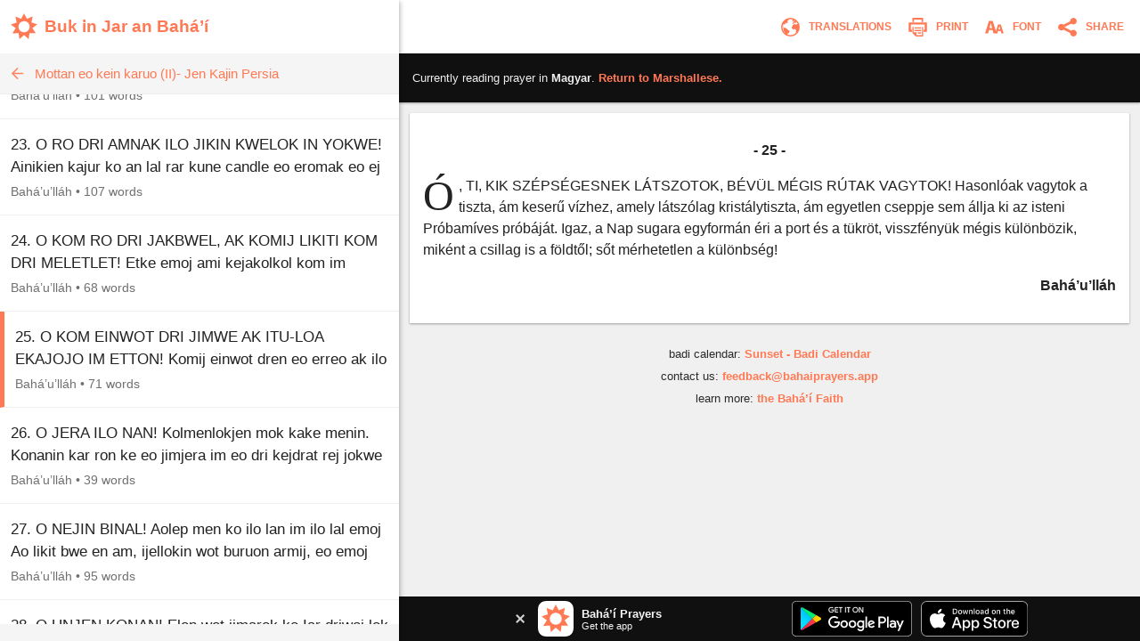

--- FILE ---
content_type: text/html; charset=utf-8
request_url: https://www.bahaiprayers.app/prayer?id=180403260&to=hu
body_size: 22983
content:

<!DOCTYPE html>
<html lang="en" prefix="og:http://ogp.me/ns#">

    <head prefix="og:http://ogp.me/ns#">
        <meta charset="utf-8" />
        <title>25. &#xD3;, TI, KIK&#x2026; &#x2022; Rejtett Szavak - M&#xE1;sodik (perzsa) r&#xE9;sz &#x2022; Bah&#xE1;&#x2019;&#xED; im&#xE1;k</title>
        <meta property="og:url" content="https://www.bahaiprayers.app/prayer?id=110403260" />
        <meta property="og:title" content="25. &#xD3;, TI, KIK&#x2026; &#x2022; Rejtett Szavak - M&#xE1;sodik (perzsa) r&#xE9;sz &#x2022; Bah&#xE1;&#x2019;&#xED; im&#xE1;k" />
        <meta property="og:description" content="25. &#xD3;, TI, KIK SZ&#xC9;PS&#xC9;GESNEK L&#xC1;TSZOTOK, B&#xC9;V&#xDC;L M&#xC9;GIS R&#xDA;TAK VAGYTOK! Hasonl&#xF3;ak vagytok a tiszta, &#xE1;m keser&#x171; v&#xED;zhez, amely l&#xE1;tsz&#xF3;lag krist&#xE1;lytiszta, &#xE1;m&#x2026;" />
        <meta property="og:image" content="https://www.bahaiprayers.app/Images/ogimage-20200623.png" />
        <meta property="og:image:type" content="image/png" />
        <meta property="og:image:width" content="372" />
        <meta property="og:image:height" content="372" />
        <meta property="og:site_name" content="Bahá’í Prayers" />
        <meta name="description" content="25. &#xD3;, TI, KIK SZ&#xC9;PS&#xC9;GESNEK L&#xC1;TSZOTOK, B&#xC9;V&#xDC;L M&#xC9;GIS R&#xDA;TAK VAGYTOK! Hasonl&#xF3;ak vagytok a tiszta, &#xE1;m keser&#x171; v&#xED;zhez, amely l&#xE1;tsz&#xF3;lag krist&#xE1;lytiszta, &#xE1;m&#x2026;" />
        <meta name="keywords" content="Magyar, Hungarian, Bah&#xE1;&#x2019;&#xED; im&#xE1;k, Bah&#xE1;&#x2019;u&#x2019;ll&#xE1;h, Rejtett Szavak - M&#xE1;sodik (perzsa) r&#xE9;sz, Baha&#x27;i Prayers, Bah&#xE1;&#x27;&#xED; Prayers, Bah&#xE1;&#x27;&#xED;, Baha&#x27;i, Baha&#x27;u&#x27;llah, Bah&#xE1;&#x27;u&#x27;ll&#xE1;h, the Bab, the B&#xE1;b, B&#xE1;b, &#x27;Abdu&#x2019;l-Bah&#xE1;, &#x27;Abdu&#x2019;l-Baha, Shoghi Effendi, prayer, prayers, writings, tablets, tablet, Hidden Words, the hidden words" />
        <meta name="twitter:card" content="summary" />
        <meta name="twitter:title" content="25. &#xD3;, TI, KIK&#x2026; &#x2022; Rejtett Szavak - M&#xE1;sodik (perzsa) r&#xE9;sz &#x2022; Bah&#xE1;&#x2019;&#xED; im&#xE1;k" />
        <meta name="twitter:description" content="25. &#xD3;, TI, KIK SZ&#xC9;PS&#xC9;GESNEK L&#xC1;TSZOTOK, B&#xC9;V&#xDC;L M&#xC9;GIS R&#xDA;TAK VAGYTOK! Hasonl&#xF3;ak vagytok a tiszta, &#xE1;m keser&#x171; v&#xED;zhez, amely l&#xE1;tsz&#xF3;lag krist&#xE1;lytiszta, &#xE1;m&#x2026;" />
        <meta name="twitter:image" content="https://www.bahaiprayers.app/Images/ogimage-20200623.png" />
        <meta name="twitter:image:width" content="372" />
        <meta name="twitter:image:height" content="372" />
        <meta id="viewport" name="viewport" content="width=device-width, user-scalable=no, initial-scale=1, minimum-scale=1, maximum-scale=1">
        <link rel="apple-touch-icon" sizes="180x180" href="/apple-touch-icon.png?v=gAe8jr8rGx">
        <link rel="icon" type="image/png" sizes="32x32" href="/favicon-32x32.png?v=gAe8jr8rGx">
        <link rel="icon" type="image/png" sizes="16x16" href="/favicon-16x16.png?v=gAe8jr8rGx">
        <link rel="manifest" href="/site.webmanifest?v=gAe8jr8rGx">
        <link rel="mask-icon" href="/safari-pinned-tab.svg?v=gAe8jr8rGx" color="#ff7954">
        <link rel="shortcut icon" href="/favicon.ico?v=gAe8jr8rGx">
        <meta name="msapplication-TileColor" content="#ffffff">
        <meta name="theme-color" content="#FFFFFF">
        <link rel="canonical" href="https://www.bahaiprayers.app/prayer?id=110403260" />
            <link rel="amphtml" href="https://www.bahaiprayers.app/prayer/amp?id=110403260" />
        <style>html,body,div,p,h1,h2,h3,span,input{margin:0;padding:0}button{background:none;color:inherit;border:none;padding:0;font-size:inherit;cursor:pointer;outline:inherit}input,select{font-family:inherit}.appUpsellBannerContainer{width:100%;height:50px;background-color:#101010;display:flex;justify-content:center;align-items:center;color:#f5f5f5}.appUpsellBannerContainer .appUpsellBanner{max-width:600px;width:100%;padding:5px 10px;box-sizing:border-box;display:flex;justify-content:space-between;align-items:center}.appUpsellBannerContainer .appUpsellBanner a.ups_bannerlnk{display:flex;justify-content:space-between;align-items:center;text-decoration:none;width:100%;color:#f5f5f5}.appUpsellBannerContainer img{border:0;display:block}.appUpsellBannerContainer .upsell-left,.appUpsellBannerContainer .upsell-right{display:flex;align-items:center;height:100%}.appUpsellBannerContainer .upsell-right a.appDownloadButton{margin-left:10px;display:block}.appUpsellBannerContainer .upsell-right a.appDownloadButton:first-child{margin-left:0}.appUpsellBannerContainer .appUpsellText{padding-left:9px}.appUpsellBannerContainer .appUpsellText .appUpsellTitle{font-size:13px;font-weight:600}@media(max-width:330px){.appUpsellBannerContainer .appUpsellText{padding-left:0}.appUpsellBannerContainer img.ups_appic{display:none}}.appUpsellBannerContainer .appUpsellDescription{font-size:11px}.appUpsellBannerContainer .ups_cls{display:flex;justify-content:center;align-items:center;text-decoration:none;margin-right:10px;padding:5px}@media print{.appUpsellBannerContainer{display:none !important}}.navbarContainer{width:100%;color:#ff7954;display:flex;justify-content:center;align-items:center;height:60px;transition:.4s ease;transition-property:background-color,color,border-color,border-left-color,border-right-color,border-bottom-color,border-top-color,filter}@media print{.navbarContainer{display:none !important}}body.dark .navbarContainer{color:#eee}body.dark .navbarContainer img{filter:brightness(0) saturate(100%) invert(93%) sepia(76%) saturate(3309%) hue-rotate(200deg) brightness(144%) contrast(87%)}.navbarContainer .navbarInnerContainer{background-color:#fff;width:100%;height:100%;display:flex;justify-content:space-between;align-items:center;padding:0 5px 0 12px;box-sizing:border-box;transition:.4s ease;transition-property:background-color,color,border-color,border-left-color,border-right-color,border-bottom-color,border-top-color,filter}body.dark .navbarContainer .navbarInnerContainer{background-color:#1a1a1a}.navbarContainer .navbarInnerContainer a{text-decoration:none;color:#ff7954;transition:.4s ease;transition-property:background-color,color,border-color,border-left-color,border-right-color,border-bottom-color,border-top-color,filter}body.dark .navbarContainer .navbarInnerContainer a{color:#eee}.navbarContainer .navbarInnerContainer .rightNav{text-align:right;display:flex;align-items:center}.navbarContainer .navbarInnerContainer .rightNav>button{position:relative;padding-left:4px}.navbarContainer .navbarInnerContainer .rightNav>button span{transition:.4s ease;transition-property:background-color,color,border-color,border-left-color,border-right-color,border-bottom-color,border-top-color,filter;color:#ff7954}body.dark .navbarContainer .navbarInnerContainer .rightNav>button span{color:#eee}@media(max-width:650px){.navbarContainer .navbarInnerContainer .rightNav>button.printButton{display:none}}.navbarContainer .navbarInnerContainer .indexNav{display:flex;justify-content:space-between;align-items:center}.navbarContainer .navbarInnerContainer .indexNav .logoContainer{flex:1 0 auto}.navbarContainer .navbarInnerContainer .indexNav .logoContainer .appLogo{padding:5px 0;display:flex;align-items:center}.navbarContainer .navbarInnerContainer .indexNav .logoContainer .appLogo .appIcon img{border:0;display:block}.navbarContainer .navbarInnerContainer .indexNav .logoContainer .appLogo .appHeading{font-size:19px;padding-left:8px;font-weight:600}@media(max-width:330px){.navbarContainer .navbarInnerContainer .indexNav .logoContainer .appLogo .appHeading{font-size:16px;line-height:20px}}@media(max-width:300px){.navbarContainer .navbarInnerContainer .indexNav .logoContainer .appLogo .appHeading{font-size:13px}}.navbarContainer .navbarInnerContainer .navIcon{padding:5px 8px;cursor:pointer;border-radius:4px;font-size:12px;transition:.4s ease;transition-property:background-color,color,border-color,border-left-color,border-right-color,border-bottom-color,border-top-color,filter}.navbarContainer .navbarInnerContainer .navIcon:hover{background-color:#f5f5f5}body.dark .navbarContainer .navbarInnerContainer .navIcon:hover{background-color:#2a2a2a}body.dark .navbarContainer .navbarInnerContainer .navIcon.nightThemeToggleDay,.navbarContainer .navbarInnerContainer .navIcon.nightThemeToggleNight{display:none}.navbarContainer .navbarInnerContainer .navIcon.nightThemeToggleDay,body.dark .navbarContainer .navbarInnerContainer .navIcon.nightThemeToggleNight{display:block}.navbarContainer .navbarInnerContainer .navIcon img{vertical-align:middle;border:0}.navbarContainer .navbarInnerContainer .navIcon span{padding:0 5px;vertical-align:middle;text-transform:uppercase;font-weight:600}@media(max-width:550px){.navbarContainer .navbarInnerContainer .navIcon span{display:none}}.subNav{width:100%;background-color:#f5f5f5;border-bottom:1px solid #eee;height:45px;transition:.4s ease;transition-property:background-color,color,border-color,border-left-color,border-right-color,border-bottom-color,border-top-color,filter}@media print{.subNav{display:none !important}}body.dark .subNav{background-color:#2a2a2a;border-bottom-color:#222}.subNav .subNavInner{display:flex;justify-content:space-between;align-items:center;padding:0 7px;height:100%}.subNav .subNavInner a.backWrapper{display:flex;justify-content:flex-start;align-items:center;text-decoration:none;color:#ff7954;height:100%;transition:.4s ease;transition-property:background-color,color,border-color,border-left-color,border-right-color,border-bottom-color,border-top-color,filter}body.dark .subNav .subNavInner a.backWrapper{color:#ff7954}.subNav .subNavInner a.backWrapper.hasSecondary{max-width:80%}.subNav .subNavInner a.backWrapper .navIcon{display:block;border:0}.subNav .subNavInner a.backWrapper .primarySubNavText{font-size:15px;line-height:25px;height:25px;padding:0 10px 0 7px;text-overflow:ellipsis;white-space:nowrap;overflow:hidden}body.lrgFont .subNav .subNavInner a.backWrapper .primarySubNavText{font-size:18px}.subNav .subNavInner .secondarySubNavText{font-size:12px;line-height:30px;height:30px;padding:0 10px;color:#ff7954;text-overflow:ellipsis;white-space:nowrap;overflow:hidden;text-align:right;min-width:20%;box-sizing:border-box;transition:.4s ease;transition-property:background-color,color,border-color,border-left-color,border-right-color,border-bottom-color,border-top-color,filter}body.lrgFont .subNav .subNavInner .secondarySubNavText{font-size:14px}body.dark .subNav .subNavInner .secondarySubNavText{color:#ff7954}.slide-out-overlay{position:absolute;width:100%;height:100%;top:0;left:0;z-index:5;display:flex;visibility:hidden;align-items:center;background-color:rgba(0,0,0,0);transition:visibility .3s linear,background-color .3s ease-in-out}@media print{.slide-out-overlay{display:none}}@media(max-width:750px){.slide-out-overlay{position:fixed}}.slide-out-overlay.open{background-color:rgba(0,0,0,.7);visibility:visible}.slide-out-overlay.open .slide-out-body-wrap{transform:translateX(0)}.slide-out-overlay .slide-out-body-wrap{position:relative;min-width:300px;width:35%;height:100%;transform:translateX(-100%);transition:transform .3s ease-in-out;box-shadow:0 3px 6px rgba(0,0,0,.16),0 3px 6px rgba(0,0,0,.23)}html.amppage .slide-out-overlay .slide-out-body-wrap{transition:none}@media(max-width:750px){.slide-out-overlay .slide-out-body-wrap{width:80%;min-width:260px;max-width:400px}}.slide-out-overlay .slide-out-body-wrap .slide-out-body{background-color:#f5f5f5;height:100%;overflow:hidden;transition:.4s ease;transition-property:background-color,color,border-color,border-left-color,border-right-color,border-bottom-color,border-top-color,filter}body.dark .slide-out-overlay .slide-out-body-wrap .slide-out-body{background-color:#2a2a2a}.slide-out-overlay .slide-out-body-wrap .slide-out-body .slide-out-title-wrap{background-color:#fff;padding:60px 20px 15px;display:flex;justify-content:flex-start;align-items:center;transition:.4s ease;transition-property:background-color,color,border-color,border-left-color,border-right-color,border-bottom-color,border-top-color,filter}@media(max-height:350px){.slide-out-overlay .slide-out-body-wrap .slide-out-body .slide-out-title-wrap{padding-top:15px}}body.dark .slide-out-overlay .slide-out-body-wrap .slide-out-body .slide-out-title-wrap{background-color:#1a1a1a}.slide-out-overlay .slide-out-body-wrap .slide-out-body .slide-out-back{cursor:pointer;transition:all .1s ease-in-out;margin:0 10px 0 0;padding:0 0 0 5px}.slide-out-overlay .slide-out-body-wrap .slide-out-body .slide-out-back:hover{margin:0;padding:0 5px 0 0}.slide-out-overlay .slide-out-body-wrap .slide-out-body .slide-out-back img{border:0;display:block}.slide-out-overlay .slide-out-body-wrap .slide-out-body .slide-out-title{padding-left:10px;color:#ff7954;text-transform:lowercase;font-size:19px;line-height:30px;transition:.4s ease;transition-property:background-color,color,border-color,border-left-color,border-right-color,border-bottom-color,border-top-color,filter}body.dark .slide-out-overlay .slide-out-body-wrap .slide-out-body .slide-out-title{color:#ff7954}.slide-out-overlay .slide-out-body-wrap .slide-out-body .slide-out-content{height:calc(100% - 125px);padding:10px 0;overflow-y:auto}@media(max-height:350px){.slide-out-overlay .slide-out-body-wrap .slide-out-body .slide-out-content{height:calc(100% - 80px)}}.slide-out-overlay .slide-out-body-wrap .slide-out-body .slide-out-content .slide-out-section .slide-out-section-option{color:#1a1a1a;font-size:15px;display:flex;justify-content:center;align-items:center;transition:.4s ease;transition-property:background-color,color,border-color,border-left-color,border-right-color,border-bottom-color,border-top-color,filter;text-decoration:none;padding:15px 10px;background-color:#fff;border-bottom:1px solid #f5f5f5;cursor:pointer;height:25px;border-left:0 solid #ff7954;transition:border .1s ease-out}.slide-out-overlay .slide-out-body-wrap .slide-out-body .slide-out-content .slide-out-section .slide-out-section-option:hover{border-left-width:8px}body.dark .slide-out-overlay .slide-out-body-wrap .slide-out-body .slide-out-content .slide-out-section .slide-out-section-option{color:#f2f2f2;background-color:#1a1a1a;border-bottom-color:#101010;border-left-color:#ff7954}.slide-out-overlay .slide-out-body-wrap .slide-out-body .slide-out-content .slide-out-section .slide-out-section-option img{border:0;display:block;-webkit-user-select:none;-moz-user-select:none;-ms-user-select:none;user-select:none;margin-right:15px}body.dark .slide-out-overlay .slide-out-body-wrap .slide-out-body .slide-out-content .slide-out-section .slide-out-section-option img.show-dark{display:block}body.dark .slide-out-overlay .slide-out-body-wrap .slide-out-body .slide-out-content .slide-out-section .slide-out-section-option img.show-light{display:none}.slide-out-overlay .slide-out-body-wrap .slide-out-body .slide-out-content .slide-out-section .slide-out-section-option img.show-dark{display:none}footer{color:#2a2a2a;font-size:13px;line-height:15px;padding:15px 5px 30px 5px;transition:.4s ease;transition-property:background-color,color,border-color,border-left-color,border-right-color,border-bottom-color,border-top-color,filter}footer div{margin-bottom:10px;text-align:center}footer div .footer-link{color:#ff7954;text-decoration:none;font-weight:600;transition:.4s ease;transition-property:background-color,color,border-color,border-left-color,border-right-color,border-bottom-color,border-top-color,filter}body.dark footer div .footer-link{color:#ff7954}footer div .footer-link:hover{text-decoration:underline}body.dark footer{color:#eee}@media print{footer{display:none !important}}body{position:relative;background-color:#eee;font-family:"Helvetica Neue","Segoe UI",Arial,sans-serif;transition:.4s ease;transition-property:background-color,color,border-color,border-left-color,border-right-color,border-bottom-color,border-top-color,filter}body.dark{background-color:#2a2a2a}@media print{body{background-color:#fff !important}}@media(max-width:750px){body{background-color:#f5f5f5}body.dark{background-color:#222}}.font-zh{font-family:"Helvetica Neue","Segoe UI",Arial,"Microsoft YaHei New","Microsoft Yahei","微软雅黑","宋体",SimSun,STXihei,"华文细黑",sans-serif}.font-ja{font-family:"Helvetica Neue","Segoe UI",Arial,"ヒラギノ角ゴ Pro W3","Hiragino Kaku Gothic Pro",Osaka,"メイリオ",Meiryo,"ＭＳ Ｐゴシック","MS PGothic",sans-serif}.font-ar{font-family:"Helvetica Neue",Arial,sans-serif}#bodyWrap{position:relative;width:100vw;height:100vh;top:0;left:0;overflow:hidden}@media print{#bodyWrap{overflow:visible;height:auto !important}}@media(max-width:750px){#bodyWrap{height:auto;width:100%;overflow-y:visible}}#bodyContent{width:1396px;margin:0 auto;height:calc(100% - 38px);top:19px;border-radius:3px;overflow:hidden;position:relative;box-shadow:0 1px 1px 0 rgba(0,0,0,.06),0 2px 5px 0 rgba(0,0,0,.2)}@media print{#bodyContent{overflow:visible;box-shadow:none}}@media(max-width:1440px){#bodyContent{top:0;height:100%;width:100%;border-radius:0}}@media(max-width:750px){#bodyContent{height:auto;overflow-y:visible;box-shadow:none}}#paneWrapper{width:100%;height:100%}@media(max-width:750px){#paneWrapper{height:auto}}#paneWrapper.upApp>.appUpsellBannerContainer,#paneWrapper.upAllApp>.appUpsellBannerContainer{display:none}@media(max-width:750px){#paneWrapper.upApp #panes,#paneWrapper.upAllApp #panes{padding-bottom:50px}#paneWrapper.upApp>.appUpsellBannerContainer,#paneWrapper.upAllApp>.appUpsellBannerContainer{position:fixed;bottom:0;left:0;right:0;z-index:2;display:flex}}@media(max-width:600px){#paneWrapper.upAllApp #panes{padding-bottom:0}#paneWrapper.upAllApp>.appUpsellBannerContainer{display:none}}#leftpane{width:35%;min-width:300px;box-shadow:1px 1px 2px 0 rgba(0,0,0,.06),2px 2px 5px 0 rgba(0,0,0,.2);z-index:1;background-color:#f5f5f5;position:relative;overflow:hidden;height:100%;transition:.4s ease;transition-property:background-color,color,border-color,border-left-color,border-right-color,border-bottom-color,border-top-color,filter}#leftpane .leftpaneOuterContent{height:100%}body.dark #leftpane{background-color:#222}@media print{#leftpane{display:none}}@media(min-width:751px){#leftpane footer{display:none}}#leftpane .leftpaneContent{height:calc(100% - 60px)}#leftpane .leftpaneContent .leftpaneScrollable{height:calc(100% - 65px);overflow-y:auto}@media(max-width:750px){#leftpane{height:auto;overflow-y:visible;background-color:transparent;box-shadow:none}body.dark #leftpane{background-color:transparent}#leftpane .leftpaneContent{height:auto}#leftpane .leftpaneContent .leftpaneScrollable{height:auto;overflow-y:visible}}#panes{display:flex;justify-content:center;align-items:flex-start;height:100%}@media(max-width:750px){#panes{height:auto}#panes #rightpane{display:none}#panes #leftpane{width:100%;min-width:0}#panes.prayerOpen #leftpane{display:none}#panes.prayerOpen #rightpane{width:100%;display:block}}#rightpane{display:flex;flex-direction:column;width:65%;height:100%;z-index:0;background-color:#f0f0f0;transition:.4s ease;transition-property:background-color,color,border-color,border-left-color,border-right-color,border-bottom-color,border-top-color,filter}body.dark #rightpane{background-color:#222}#rightpane .rightpaneContent{height:100%;width:100%;overflow:hidden}#rightpane .rightpaneContent .rightpaneScrollable{height:calc(100% - 60px);overflow-y:auto}@media print{#rightpane{height:auto !important;width:100%}#rightpane .rightpaneContent{height:auto !important;overflow:visible !important}#rightpane .rightpaneContent .rightpaneScrollable{height:auto !important;overflow:visible !important}}@media(max-width:750px){#rightpane{height:auto;background-color:transparent}body.dark #rightpane{background-color:transparent}#rightpane .rightpaneContent{height:auto;overflow-y:visible}#rightpane .rightpaneContent .rightpaneScrollable{height:auto;overflow-y:visible}}@media(max-width:750px){#rightpane>.appUpsellBannerContainer{display:none}}#rightpane .subNav,#rightpane .logoContainer{display:none}@media(max-width:750px){#rightpane .subNav,#rightpane .logoContainer{display:block}}.prayersListSubcategory,.prayersListCategory{background-color:#f5f5f5;text-align:center;color:#222;font-weight:600;transition:.4s ease;transition-property:background-color,color,border-color,border-left-color,border-right-color,border-bottom-color,border-top-color,filter}body.dark .prayersListSubcategory,body.dark .prayersListCategory{background-color:#2a2a2a;color:#eee}.prayersListSubcategory{font-size:15px;padding:10px 5px 5px 5px}body.lrgFont .prayersListSubcategory{font-size:18px}.prayersListCategory{font-size:18px;padding:10px 5px}body.lrgFont .prayersListCategory{font-size:21px}.prayersListPrayer{background-color:#fff;border-bottom:1px solid #f2f2f2;transition:.4s ease;transition-property:background-color,color,border-color,border-left-color,border-right-color,border-bottom-color,border-top-color,filter}body.dark .prayersListPrayer{background-color:#1a1a1a;border-bottom-color:#101010}@media print{.prayersListPrayer{background-color:#fff !important}}.prayersListPrayer:hover{background-color:#f0f0f0}body.dark .prayersListPrayer:hover{background-color:#222}.prayersListPrayer.selected{border-left:5px solid #ff7954}body.dark .prayersListPrayer.selected{border-left-color:#ff7954}.prayersListPrayer>a{text-decoration:none;display:block;width:100%}.prayersListPrayer>a>div{padding:16px 12px}.prayersListPrayer .prayerListStartText{font-size:17px;line-height:25px;height:50px;overflow:hidden;color:#222;transition:.4s ease;transition-property:background-color,color,border-color,border-left-color,border-right-color,border-bottom-color,border-top-color,filter}body.lrgFont .prayersListPrayer .prayerListStartText{font-size:20px}body.dark .prayersListPrayer .prayerListStartText{color:#eee}.prayersListPrayer .prayerItemPrayerTitle{font-weight:600}.prayersListPrayer .prayerItemMetaData{padding-top:5px;font-size:14px;line-height:20px;color:#707070;transition:.4s ease;transition-property:background-color,color,border-color,border-left-color,border-right-color,border-bottom-color,border-top-color,filter}body.dark .prayersListPrayer .prayerItemMetaData{color:#bbb}.prayersListPrayer .prayerItemMetaData span{display:inline-block}.prayersListPrayer .prayerItemMetaData span.authorName{font-size:14px}body.lrgFont .prayersListPrayer .prayerItemMetaData span.authorName{font-size:17px}#prayerContainer{color:#222;margin:12px;box-shadow:0 1px 3px rgba(0,0,0,.12),0 1px 2px rgba(0,0,0,.24);transition:.4s ease;transition-property:background-color,color,border-color,border-left-color,border-right-color,border-bottom-color,border-top-color,filter}html.amppage #prayerContainer{font-size:.625em}body.dark #prayerContainer{color:#eee}@media print{#prayerContainer{margin:0 !important;background-color:#fff !important;color:#000 !important;box-shadow:none !important}}#prayerContainer #prayer{font-size:1.6em;padding:1.875em .9375em;background-color:#fff;border-radius:2px 2px;color:#222;transition:.4s ease;transition-property:background-color,color,border-color,border-left-color,border-right-color,border-bottom-color,border-top-color,filter}#prayerContainer #prayer.lrgFont{font-size:1.84em}#prayerContainer #prayer.serif,#prayerContainer #prayer .dropcap{font-family:Georgia,serif}#prayerContainer #prayer p.note{font-family:"Helvetica Neue","Segoe UI",Arial,sans-serif}#prayerContainer #prayer.font-zh,#prayerContainer #prayer.font-zh p.note{font-family:"Helvetica Neue","Segoe UI",Arial,"Microsoft YaHei New","Microsoft Yahei","微软雅黑","宋体",SimSun,STXihei,"华文细黑",sans-serif}#prayerContainer #prayer.font-ja,#prayerContainer #prayer.font-ja p.note{font-family:"Helvetica Neue","Segoe UI",Arial,"ヒラギノ角ゴ Pro W3","Hiragino Kaku Gothic Pro",Osaka,"メイリオ",Meiryo,"ＭＳ Ｐゴシック","MS PGothic",sans-serif}#prayerContainer #prayer.font-ar,#prayerContainer #prayer.font-ar p.note{font-family:"Helvetica Neue",Arial,sans-serif}body.dark #prayerContainer #prayer{color:#eee;background-color:#1a1a1a}@media print{#prayerContainer #prayer{background-color:#fff !important;color:#222 !important;padding:0 !important}}#prayerContainer #prayer p{clear:both;margin-bottom:1em;line-height:1.5em}#prayerContainer #prayer p.invoc{text-align:center;font-size:1.1em}#prayerContainer #prayer p.s_cntr{text-align:center}#prayerContainer #prayer p.s_nogap{margin-bottom:0}#prayerContainer #prayer p.s_strg{font-weight:600}#prayerContainer #prayer p.author{margin:0;font-weight:600;text-align:right}#prayerContainer #prayer p.note{color:#707070}body.dark #prayerContainer #prayer p.note{color:#bbb}@media print{#prayerContainer #prayer p.note{color:#707070 !important}}#prayerContainer #prayer p.quote{margin:0}#prayerContainer #prayer p.citation{color:#707070;font-size:.8em;margin-bottom:1.875em}body.dark #prayerContainer #prayer p.citation{color:#bbb}@media print{#prayerContainer #prayer p.citation{color:#707070 !important}}#prayerContainer #prayer p.citation.end{text-align:right;margin-top:1.25em;margin-bottom:0}#prayerContainer #prayer[dir="rtl"] p.author{text-align:left}#prayerContainer #prayer.supportsItalics p.note,#prayerContainer #prayer.supportsItalics p.quote,#prayerContainer #prayer.supportsItalics p.invoc{font-style:italic}#prayerContainer #prayer span.dropcap{float:left;display:inline;position:relative;font-size:3em;margin:0 .104em 0 0;padding:0;line-height:.958em}#prayerContainer #prayer h3{font-size:1em;margin-bottom:1em;line-height:1.5em;text-align:center;font-weight:600}#prayerContainer #prayer h1{font-size:1.375em;margin-bottom:1em;word-wrap:break-word;text-align:center;font-weight:600}#fontSelectOuter .font-select-section{display:flex;justify-content:center;align-items:center;margin:30px 0}#fontSelectOuter .font-select-section-heading{width:20%;color:#2a2a2a;font-size:14px;font-weight:600;transition:.4s ease;transition-property:background-color,color,border-color,border-left-color,border-right-color,border-bottom-color,border-top-color,filter}body.dark #fontSelectOuter .font-select-section-heading{color:#eee}#fontSelectOuter .font-select-choices{display:flex;justify-content:space-between;align-items:center;width:90%}#fontSelectOuter .font-select-choices #font-select-text-size{width:70%;background-color:#fff;height:45px;display:flex;align-items:center;justify-content:space-around;border-radius:2px;box-shadow:0 1px 3px rgba(0,0,0,.12),0 1px 2px rgba(0,0,0,.24);transition:.4s ease;transition-property:background-color,color,border-color,border-left-color,border-right-color,border-bottom-color,border-top-color,filter}body.dark #fontSelectOuter .font-select-choices #font-select-text-size{background-color:#1a1a1a}#fontSelectOuter .font-select-choices .text-size-slider{width:70%;height:10px;padding:0;margin:0}#fontSelectOuter .font-select-choices .size-selection-demo{display:flex;justify-content:center;align-items:center;height:45px;width:10%;font-size:1.6em;color:#222;transition:.4s ease;transition-property:background-color,color,border-color,border-left-color,border-right-color,border-bottom-color,border-top-color,filter}body.dark #fontSelectOuter .font-select-choices .size-selection-demo{color:#eee}#fontSelectOuter .font-select-choices .size-selection-demo>div{margin-top:-.19em}#fontSelectOuter .font-select-choices .font-option{display:flex;justify-content:center;align-items:center;font-size:14px;width:30%;height:45px;text-align:center;border:0;cursor:pointer;box-sizing:border-box;transition:.4s ease;transition-property:background-color,color,border-color,border-left-color,border-right-color,border-bottom-color,border-top-color,filter;text-transform:uppercase;font-weight:600;box-shadow:0 1px 3px rgba(0,0,0,.12),0 1px 2px rgba(0,0,0,.24);border-radius:2px}#fontSelectOuter .font-select-choices .font-option.nightThemeToggleNight,#fontSelectOuter .font-select-choices .font-option.typeface-option.selected{color:#ff7954;border:2px solid #ff7954}#fontSelectOuter .font-select-choices .font-option.nightThemeToggleNight{background-color:#fff}#fontSelectOuter .font-select-choices .font-option.typeface-option{color:#222;border-color:#fff;background-color:#fff}#fontSelectOuter .font-select-choices .font-option.nightThemeToggleDay{color:#eee;background-color:#1a1a1a;border-color:#1a1a1a}body.dark #fontSelectOuter .font-select-choices .font-option.nightThemeToggleNight{color:#222;border:0;border-color:#fff}body.dark #fontSelectOuter .font-select-choices .font-option.nightThemeToggleDay,body.dark #fontSelectOuter .font-select-choices .font-option.typeface-option.selected{color:#ff7954;border:2px solid #ff7954}body.dark #fontSelectOuter .font-select-choices .font-option.typeface-option{color:#eee;background-color:#1a1a1a;border-color:#1a1a1a}#fontSelectOuter .font-select-choices .font-option.textFontSerif{font-family:Georgia,serif;font-size:14px}#prayer-translation-context{box-shadow:0 1px 3px rgba(0,0,0,.12),0 1px 2px rgba(0,0,0,.24)}@media print{#prayer-translation-context{display:none}}#prayer-translation-context #prayer-translation-context-inner{padding:20px 15px;background-color:#101010;font-size:13px;color:#eee}#prayer-translation-context #prayer-translation-context-inner a{color:#ff7954;text-decoration:none}#prayer-translation-context #prayer-translation-context-inner a:hover{text-decoration:underline}#prayer-translation-context #prayer-translation-context-inner .lrgFont{font-size:15px}#prayerTranslationOuter #prayer-translation-prelude{padding:0 15px 5px;font-size:12px;text-align:center;color:#2a2a2a}body.dark #prayerTranslationOuter #prayer-translation-prelude{color:#eee}#prayerTranslationOuter #prayer-translation-prelude .selected-language{font-weight:600}#prayerTranslationOuter #prayer-translation-prelude .selected-language.lrgFont{font-size:14px}#prayerTranslationOuter #prayer-translation-prelude div{padding:10px 0}#prayerTranslationOuter #prayer-translation-prelude .other-language-choices-title{font-size:15px}#prayerTranslationOuter .languageName{font-size:15px}#prayerTranslationOuter .languageName.lrgFont{font-size:18px}</style>
            <script src="/js/bundleprayer.min.js?v=e9j76KF-BQGCBamvYUYsfgAjvnLJHPo1PkrJes_6GAI" async></script>
            <script src="/js/inst.min.js?v=ten-9YJIswgUefcPuRuyIdspA73Eth95t6k84Apo1bM"></script>
            <script src='https://www.google-analytics.com/analytics.js' async></script>
            <script type="application/ld&#x2B;json">
                {
                "@context": "http://schema.org",
                "@type": "BreadcrumbList",
                "itemListElement": [{
                "@type": "ListItem",
                "position": 1,
                "item": {
                "@id": "https://www.bahaiprayers.app/?l=hu",
                "name": "Magyar"
                }
                },{
                "@type": "ListItem",
                "position": 2,
                "item": {
                "@id": "https://www.bahaiprayers.app/category?id=403&amp;l=hu",
                "name": "Rejtett Szavak - M&#xE1;sodik (perzsa) r&#xE9;sz"
                }
                }]
                }
            </script>

    </head>

<body class="">
    <div id="bodyWrap">
        <div id="bodyContent">
            <div id="paneWrapper" class="upAllApp">
                <div id="panes" class="prayerOpen">
                    <div id="leftpane">
                        <div class="leftpaneOuterContent">
                            <div class="navbarContainer">
                                <div class="navbarInnerContainer">
                                    <div class="indexNav">
                                        <div class="logoContainer">
                                            <a href="/?l=mh">
                                                <div class="appLogo">
                                                    <div class="appIcon">
                                                        <img src="/Images/appicon_web.svg?v=H5YdZJ73qXH7ohxjFz1Lyru6GIBmZXEhy9v0g6j7PDY" alt="Bahá’í Prayers Logo" width="30" height="30" />
                                                    </div>
                                                    <div class="appHeading">
                                                        Buk in Jar an Bah&#xE1;&#x2019;&#xED;
                                                    </div>
                                                </div>
                                            </a>
                                        </div>
                                    </div>
                                </div>
                            </div>
                            <div class="leftpaneContent">
                                
    
<div class="subNav">
    <div class="subNavInner">
        <a class="backWrapper" href="/?l=mh">
            <div class="backButton">
                <img src="/Images/subnav_back.svg?v=RyMRpjahg8PGadBQFKcYJHWAya3D8aH0WUIbPjJxxmw" alt="Back" class="navIcon" width="25" height="25" />
            </div>
            <div class="primarySubNavText">Mottan eo kein karuo (II)- Jen Kajin Persia</div>
        </a>
    </div>
</div>
    <div class="leftpaneScrollable">

<div class="prayerListContainer">
            <div class="prayersListPrayer">
                <a href="/prayer?id=180403010">
                    <div>
                        <div class="prayerListStartText">
                            <span class="prayerItemPrayerText">Ilo Etan Iroij in Konono, Eo Ekajur potata.</span>
                        </div>
                        <div class="prayerItemMetaData" dir="ltr">
                            <span>8 words</span>
                        </div>
                    </div>
                </a>
            </div>
            <div class="prayersListPrayer">
                <a href="/prayer?id=180403020">
                    <div>
                        <div class="prayerListStartText">
                            <span class="prayerItemPrayerText">1. O KOM ARMIJ RO EWOR AIR KOLMENLOKJEN IM LOJILNIER NON AIR RON! Kir eo moktata an eo Jitenburu ej in! O bao-nightingale eo etino! Jab jokwe jabrewot jikin ak ilo wot jikin kallip in&#x2026;</span>
                        </div>
                        <div class="prayerItemMetaData" dir="ltr">
                                <span class="authorName">Bah&#xE1;&#x2019;u&#x2019;ll&#xE1;h</span>
                                <span> • </span>
                            <span>105 words</span>
                        </div>
                    </div>
                </a>
            </div>
            <div class="prayersListPrayer">
                <a href="/prayer?id=180403030">
                    <div>
                        <div class="prayerListStartText">
                            <span class="prayerItemPrayerText">2. O NEJIN JITOB! Bao eo ej bukot el eo an; ak bao-nightingale ej bukot aibuijuij eo an ut-rose eo; bao ko, einwot buruon armij, rej bo buruier kin binal eo ej jako lok, im jebwebwe tolok&#x2026;</span>
                        </div>
                        <div class="prayerItemMetaData" dir="ltr">
                                <span class="authorName">Bah&#xE1;&#x2019;u&#x2019;ll&#xE1;h</span>
                                <span> • </span>
                            <span>107 words</span>
                        </div>
                    </div>
                </a>
            </div>
            <div class="prayersListPrayer">
                <a href="/prayer?id=180403040">
                    <div>
                        <div class="prayerListStartText">
                            <span class="prayerItemPrayerText">3. O JERA! Ilo jikin kallip eo ilo buruom kwon kalbin wot ut-rose in yokwe eo, im jen yokwe im konan eo an bao-nightingale kwon jirok bin. Kwon kaurok ro jimjera rejimwe im wenik im ilok&#x2026;</span>
                        </div>
                        <div class="prayerItemMetaData" dir="ltr">
                                <span class="authorName">Bah&#xE1;&#x2019;u&#x2019;ll&#xE1;h</span>
                                <span> • </span>
                            <span>43 words</span>
                        </div>
                    </div>
                </a>
            </div>
            <div class="prayersListPrayer">
                <a href="/prayer?id=180403050">
                    <div>
                        <div class="prayerListStartText">
                            <span class="prayerItemPrayerText">4. O NEJIN JIMWE! Ia eo juon dri yokwe enaj ilok nane elane ejab nan ailin eo an dri yokwe eo an? Won juon dri kabukot enaj maron in kakije ilo an ettolok jen konan eo an buruon? Nan juon&#x2026;</span>
                        </div>
                        <div class="prayerItemMetaData" dir="ltr">
                                <span class="authorName">Bah&#xE1;&#x2019;u&#x2019;ll&#xE1;h</span>
                                <span> • </span>
                            <span>80 words</span>
                        </div>
                    </div>
                </a>
            </div>
            <div class="prayersListPrayer">
                <a href="/prayer?id=180403060">
                    <div>
                        <div class="prayerListStartText">
                            <span class="prayerItemPrayerText">5. O NEJIN BINAL! Emol ij ba non yuk: Armij eo ejatiljok tata ian aolep armij ej eo im ej iakwelel wan im bukot bwe en utiej lok jen eo jein ak jatin. Jen ba, O ro motta! Komin kebelbel kom&#x2026;</span>
                        </div>
                        <div class="prayerItemMetaData" dir="ltr">
                                <span class="authorName">Bah&#xE1;&#x2019;u&#x2019;ll&#xE1;h</span>
                                <span> • </span>
                            <span>49 words</span>
                        </div>
                    </div>
                </a>
            </div>
            <div class="prayersListPrayer">
                <a href="/prayer?id=180403070">
                    <div>
                        <div class="prayerListStartText">
                            <span class="prayerItemPrayerText">6. O NEJIN LAL! Komin jela bwe buru eo ewor wot jidrik malkan ebanban ie ejamin tobar ailin eo ejelok jemlokin, ak jamin nemak nem eo emalu jen ailin eo Ao ekwojarjar.</span>
                        </div>
                        <div class="prayerItemMetaData" dir="ltr">
                                <span class="authorName">Bah&#xE1;&#x2019;u&#x2019;ll&#xE1;h</span>
                                <span> • </span>
                            <span>31 words</span>
                        </div>
                    </div>
                </a>
            </div>
            <div class="prayersListPrayer">
                <a href="/prayer?id=180403080">
                    <div>
                        <div class="prayerListStartText">
                            <span class="prayerItemPrayerText">7. O NEJIN YOKWE! Juon wot bunten ne etollokim jen ijoko reutiej im aibuijuij ilon im jen wijki in yokwe eo jen lan. Kwon bok juon bunten ne manlok im kin bunten ne kein karuo kwon drelone&#x2026;</span>
                        </div>
                        <div class="prayerItemMetaData" dir="ltr">
                                <span class="authorName">Bah&#xE1;&#x2019;u&#x2019;ll&#xE1;h</span>
                                <span> • </span>
                            <span>57 words</span>
                        </div>
                    </div>
                </a>
            </div>
            <div class="prayersListPrayer">
                <a href="/prayer?id=180403090">
                    <div>
                        <div class="prayerListStartText">
                            <span class="prayerItemPrayerText">8. O NEJIN AIBUIJUIJ! Mokaj ilo ial in kwojarjar, im drelon ilo lan im komao Iba. Kareoik buruom kin kein karreo an jitob, im mokaj lok non loan jikin eo eutiej tata.</span>
                        </div>
                        <div class="prayerItemMetaData" dir="ltr">
                                <span class="authorName">Bah&#xE1;&#x2019;u&#x2019;ll&#xE1;h</span>
                                <span> • </span>
                            <span>31 words</span>
                        </div>
                    </div>
                </a>
            </div>
            <div class="prayersListPrayer">
                <a href="/prayer?id=180403100">
                    <div>
                        <div class="prayerListStartText">
                            <span class="prayerItemPrayerText">9. O ANNAN EO EIDRIN AN JAKO! Kwon ella lok jen mour in berre im walintak non ijoko reutiej im mol. Kebelok mejen mol, bwe kwon maron loe Aibuijuij eo ejab nojak im ba; Ekwojarjar en bed&#x2026;</span>
                        </div>
                        <div class="prayerItemMetaData" dir="ltr">
                                <span class="authorName">Bah&#xE1;&#x2019;u&#x2019;ll&#xE1;h</span>
                                <span> • </span>
                            <span>46 words</span>
                        </div>
                    </div>
                </a>
            </div>
            <div class="prayersListPrayer">
                <a href="/prayer?id=180403110">
                    <div>
                        <div class="prayerListStartText">
                            <span class="prayerItemPrayerText">10. O NEJIN KONAN! Kwon ronjake menin: Mejen armij ejamin kile aibuijuij indreo, ak buru eo ejelok mour ie ejamin lo monono ak ilo wot men eo ej aimerlok. Bwe men ko eierwot juon rej bukot&#x2026;</span>
                        </div>
                        <div class="prayerItemMetaData" dir="ltr">
                                <span class="authorName">Bah&#xE1;&#x2019;u&#x2019;ll&#xE1;h</span>
                                <span> • </span>
                            <span>43 words</span>
                        </div>
                    </div>
                </a>
            </div>
            <div class="prayersListPrayer">
                <a href="/prayer?id=180403120">
                    <div>
                        <div class="prayerListStartText">
                            <span class="prayerItemPrayerText">11. O NEJIN BINAL! Kiil mejam, bwe kwon maron lo aibuijuij eo Ao; Kiil lojilnim bwe kwon maron ronjake Ainikio eaibuijuij; lutoklok aolepen jelalokjen eo am, bwe kwon maron bok jelalokjen&#x2026;</span>
                        </div>
                        <div class="prayerItemMetaData" dir="ltr">
                                <span class="authorName">Bah&#xE1;&#x2019;u&#x2019;ll&#xE1;h</span>
                                <span> • </span>
                            <span>115 words</span>
                        </div>
                    </div>
                </a>
            </div>
            <div class="prayersListPrayer">
                <a href="/prayer?id=180403130">
                    <div>
                        <div class="prayerListStartText">
                            <span class="prayerItemPrayerText">12. O ARMIJ EO RUO AN LOLOKJEN (VISION)! Kiil juon mej im kebellok eo juon. Kiil juon jen lalin im aolep men ko ie, im kebellok eo juon nan aibuijuij ekwojarjar an eo Jitenburu.</span>
                        </div>
                        <div class="prayerItemMetaData" dir="ltr">
                                <span class="authorName">Bah&#xE1;&#x2019;u&#x2019;ll&#xE1;h</span>
                                <span> • </span>
                            <span>33 words</span>
                        </div>
                    </div>
                </a>
            </div>
            <div class="prayersListPrayer">
                <a href="/prayer?id=180403140">
                    <div>
                        <div class="prayerListStartText">
                            <span class="prayerItemPrayerText">13. O AJIRI RO NEJU! Imijak, elane inaj likjab in ronjake ainikien bao-mule eo jen lan, im naj rumulok ilo annanin mij im jako im jamin bar lo aibuijuj in ut-rose eo, im jeblak nan dren im&#x2026;</span>
                        </div>
                        <div class="prayerItemMetaData" dir="ltr">
                                <span class="authorName">Bah&#xE1;&#x2019;u&#x2019;ll&#xE1;h</span>
                                <span> • </span>
                            <span>38 words</span>
                        </div>
                    </div>
                </a>
            </div>
            <div class="prayersListPrayer">
                <a href="/prayer?id=180403150">
                    <div>
                        <div class="prayerListStartText">
                            <span class="prayerItemPrayerText">14. O RO JERA! Jab jolok aibuijuij eo ej bed nan indreo kin aibuijuij eo enaj jako, im jab likit buruom ilo binal in lalin.</span>
                        </div>
                        <div class="prayerItemMetaData" dir="ltr">
                                <span class="authorName">Bah&#xE1;&#x2019;u&#x2019;ll&#xE1;h</span>
                                <span> • </span>
                            <span>24 words</span>
                        </div>
                    </div>
                </a>
            </div>
            <div class="prayersListPrayer">
                <a href="/prayer?id=180403160">
                    <div>
                        <div class="prayerListStartText">
                            <span class="prayerItemPrayerText">15. O NEJIN JITOB! Ej itok wot ien eo nan an bao-nightingale eo ekwojarjar jamin bar kwalok men ko remilal im ittino im komman bwe komin jab likjab jen ami ron ainikien eo eaibuijuij jen&#x2026;</span>
                        </div>
                        <div class="prayerItemMetaData" dir="ltr">
                                <span class="authorName">Bah&#xE1;&#x2019;u&#x2019;ll&#xE1;h</span>
                                <span> • </span>
                            <span>41 words</span>
                        </div>
                    </div>
                </a>
            </div>
            <div class="prayersListPrayer">
                <a href="/prayer?id=180403170">
                    <div>
                        <div class="prayerListStartText">
                            <span class="prayerItemPrayerText">16. O UNJEN JERWAN! Elon wot loo ko rej walok ainikier ilo juon wot naan, im elon wot men ko retino im nojak rej walok kin juon wot ainikien eaibuijuij; ak men eo in, ejelok lojilni nan&#x2026;</span>
                        </div>
                        <div class="prayerItemMetaData" dir="ltr">
                                <span class="authorName">Bah&#xE1;&#x2019;u&#x2019;ll&#xE1;h</span>
                                <span> • </span>
                            <span>42 words</span>
                        </div>
                    </div>
                </a>
            </div>
            <div class="prayersListPrayer">
                <a href="/prayer?id=180403180">
                    <div>
                        <div class="prayerListStartText">
                            <span class="prayerItemPrayerText">17. O RO MOTTA! Kejem ko im rebellok ilo Jikin eo ilan rebellok leplep im jikin jokwe an eo jitenburu emoj kebelbele kin botoktok in dri yokwe ro, ak jen rein rellon wot, jet wot iaier&#x2026;</span>
                        </div>
                        <div class="prayerItemMetaData" dir="ltr">
                                <span class="authorName">Bah&#xE1;&#x2019;u&#x2019;ll&#xE1;h</span>
                                <span> • </span>
                            <span>58 words</span>
                        </div>
                    </div>
                </a>
            </div>
            <div class="prayersListPrayer">
                <a href="/prayer?id=180403190">
                    <div>
                        <div class="prayerListStartText">
                            <span class="prayerItemPrayerText">18. O RO REJ JOKWE ILO PARADISE EO EUTIEJ TATA! Kwalok nan ajiri ro im kaineman ir bwe ilo melan ko rekwojarjar, ko im rebake lok paradise ilan, emoj an walok juon jikin kallip ekal, ijo&#x2026;</span>
                        </div>
                        <div class="prayerItemMetaData" dir="ltr">
                                <span class="authorName">Bah&#xE1;&#x2019;u&#x2019;ll&#xE1;h</span>
                                <span> • </span>
                            <span>101 words</span>
                        </div>
                    </div>
                </a>
            </div>
            <div class="prayersListPrayer">
                <a href="/prayer?id=180403200">
                    <div>
                        <div class="prayerListStartText">
                            <span class="prayerItemPrayerText">19. O RO JERA! Ta emoj ami meloklok jibonin eo ealikar an romak, ilo melan ko rekwojarjar im reobrak kin jeramon, ilo ami kar koba tok Ibba iumin ailulur in wijki in mour eo im emoj katke&#x2026;</span>
                        </div>
                        <div class="prayerItemMetaData" dir="ltr">
                                <span class="authorName">Bah&#xE1;&#x2019;u&#x2019;ll&#xE1;h</span>
                                <span> • </span>
                            <span>132 words</span>
                        </div>
                    </div>
                </a>
            </div>
            <div class="prayersListPrayer">
                <a href="/prayer?id=180403210">
                    <div>
                        <div class="prayerListStartText">
                            <span class="prayerItemPrayerText">20. O KOM RO REJ BABU EINWOT DRI MIJ ION JIKIN BABU AN DRI JARONRON! Elon yio ko remotlok im mour ko ami raurok rebak air jemlok, ak ejelok juon naan jen kom erreo emoj an tebrak tok ilo&#x2026;</span>
                        </div>
                        <div class="prayerItemMetaData" dir="ltr">
                                <span class="authorName">Bah&#xE1;&#x2019;u&#x2019;ll&#xE1;h</span>
                                <span> • </span>
                            <span>144 words</span>
                        </div>
                    </div>
                </a>
            </div>
            <div class="prayersListPrayer">
                <a href="/prayer?id=180403220">
                    <div>
                        <div class="prayerListStartText">
                            <span class="prayerItemPrayerText">21. O ANANIN BINAL EO EJ EMAKITKIT! Ikonan koba waj ibbam, ak ejelok am liki Io. Jaje in jumae eo am emoj an juoke wijki in kejatdrikdrik eo am. Ilo aolep ien, Ij bed ebake yuk, ak kwoj&#x2026;</span>
                        </div>
                        <div class="prayerItemMetaData" dir="ltr">
                                <span class="authorName">Bah&#xE1;&#x2019;u&#x2019;ll&#xE1;h</span>
                                <span> • </span>
                            <span>79 words</span>
                        </div>
                    </div>
                </a>
            </div>
            <div class="prayersListPrayer">
                <a href="/prayer?id=180403230">
                    <div>
                        <div class="prayerListStartText">
                            <span class="prayerItemPrayerText">22. O NEJIN KONAN! Dri kabel im dri meletlet ro elon yio in air kotobar im jab tobrak iman mejen Eo eaibuijuij potata; rar jolok mour ko air im bukbukot E, ak rar jab maron loe aibuijuij in&#x2026;</span>
                        </div>
                        <div class="prayerItemMetaData" dir="ltr">
                                <span class="authorName">Bah&#xE1;&#x2019;u&#x2019;ll&#xE1;h</span>
                                <span> • </span>
                            <span>101 words</span>
                        </div>
                    </div>
                </a>
            </div>
            <div class="prayersListPrayer">
                <a href="/prayer?id=180403240">
                    <div>
                        <div class="prayerListStartText">
                            <span class="prayerItemPrayerText">23. O RO DRI AMNAK ILO JIKIN KWELOK IN YOKWE! Ainikien kajur ko an lal rar kune candle eo eromak eo ej bed nan indreo, im aibuijuij eo an Jodrikdrik eo jen lan ej libobo ilo marok in binal.&#x2026;</span>
                        </div>
                        <div class="prayerItemMetaData" dir="ltr">
                                <span class="authorName">Bah&#xE1;&#x2019;u&#x2019;ll&#xE1;h</span>
                                <span> • </span>
                            <span>107 words</span>
                        </div>
                    </div>
                </a>
            </div>
            <div class="prayersListPrayer">
                <a href="/prayer?id=180403250">
                    <div>
                        <div class="prayerListStartText">
                            <span class="prayerItemPrayerText">24. O KOM RO DRI JAKBWEL, AK KOMIJ LIKITI KOM DRI MELETLET! Etke emoj ami kejakolkol kom im konak nuknuk in shepard ko, ak tuloa komij kiru-wolf, kajeon abedi im kakuri bwij-jin sheep ko&#x2026;</span>
                        </div>
                        <div class="prayerItemMetaData" dir="ltr">
                                <span class="authorName">Bah&#xE1;&#x2019;u&#x2019;ll&#xE1;h</span>
                                <span> • </span>
                            <span>68 words</span>
                        </div>
                    </div>
                </a>
            </div>
            <div class="prayersListPrayer selected">
                <a href="/prayer?id=180403260">
                    <div>
                        <div class="prayerListStartText selected">
                            <span class="prayerItemPrayerText">25. O KOM EINWOT DRI JIMWE AK ITU-LOA EKAJOJO IM ETTON! Komij einwot dren eo erreo ak ilo mol emmeo, Ilo kalimjek jen tulik erreo im alikar ak ilo an Dri kakolkol eo jen lan erejone, ejamin&#x2026;</span>
                        </div>
                        <div class="prayerItemMetaData selected" dir="ltr">
                                <span class="authorName">Bah&#xE1;&#x2019;u&#x2019;ll&#xE1;h</span>
                                <span> • </span>
                            <span>71 words</span>
                        </div>
                    </div>
                </a>
            </div>
            <div class="prayersListPrayer">
                <a href="/prayer?id=180403270">
                    <div>
                        <div class="prayerListStartText">
                            <span class="prayerItemPrayerText">26. O JERA ILO NAN! Kolmenlokjen mok kake menin. Konanin kar ron ke eo jimjera im eo dri kejdrat rej jokwe ilo juon wot buru? Inem kwon kadiwoj lok eo driwaimejet, bwe eo Jimjera en drelone&#x2026;</span>
                        </div>
                        <div class="prayerItemMetaData" dir="ltr">
                                <span class="authorName">Bah&#xE1;&#x2019;u&#x2019;ll&#xE1;h</span>
                                <span> • </span>
                            <span>39 words</span>
                        </div>
                    </div>
                </a>
            </div>
            <div class="prayersListPrayer">
                <a href="/prayer?id=180403280">
                    <div>
                        <div class="prayerListStartText">
                            <span class="prayerItemPrayerText">27. O NEJIN BINAL! Aolep men ko ilo lan im ilo lal emoj Ao likit bwe en am, ijellokin wot buruon armij, eo emoj Ao koman bwe en jikin jokwe an aibuijuij im woleo eo Ao; ak emoj am lelok&#x2026;</span>
                        </div>
                        <div class="prayerItemMetaData" dir="ltr">
                                <span class="authorName">Bah&#xE1;&#x2019;u&#x2019;ll&#xE1;h</span>
                                <span> • </span>
                            <span>95 words</span>
                        </div>
                    </div>
                </a>
            </div>
            <div class="prayersListPrayer">
                <a href="/prayer?id=180403290">
                    <div>
                        <div class="prayerListStartText">
                            <span class="prayerItemPrayerText">28. O UNJEN KONAN! Elon wot jimarok ko Iar driwoj lok jen jikin ko ilan im jibarok waj jikin jokwe eo am, im lo am jokane ion kinem im boub ibben ro jet Ijelloku. Kin menin, einwot meram in&#x2026;</span>
                        </div>
                        <div class="prayerItemMetaData" dir="ltr">
                                <span class="authorName">Bah&#xE1;&#x2019;u&#x2019;ll&#xE1;h</span>
                                <span> • </span>
                            <span>64 words</span>
                        </div>
                    </div>
                </a>
            </div>
            <div class="prayersListPrayer">
                <a href="/prayer?id=180403300">
                    <div>
                        <div class="prayerListStartText">
                            <span class="prayerItemPrayerText">29. O NEJIN JERAMON! Jen kobij im jen ejelok, kin bidrij(clay) in kakien eo Ao Iar ejake yuk bwe kwon walok, im moj likit bwe kwon ekatak kake kajojo atom ilo mour in im mol eo ilo aolep&#x2026;</span>
                        </div>
                        <div class="prayerItemMetaData" dir="ltr">
                                <span class="authorName">Bah&#xE1;&#x2019;u&#x2019;ll&#xE1;h</span>
                                <span> • </span>
                            <span>178 words</span>
                        </div>
                    </div>
                </a>
            </div>
            <div class="prayersListPrayer">
                <a href="/prayer?id=180403310">
                    <div>
                        <div class="prayerListStartText">
                            <span class="prayerItemPrayerText">30. O DRI KAMAKOKO AN LAL! Elon wot jimarok ko kitwon yokwe im joij eo Ao emoj an book waj yuk im lo am kiki im jajelokjen ion kinem. Inem ejan im liejlol kin wewen in kwoj ber ie im bar&#x2026;</span>
                        </div>
                        <div class="prayerItemMetaData" dir="ltr">
                                <span class="authorName">Bah&#xE1;&#x2019;u&#x2019;ll&#xE1;h</span>
                                <span> • </span>
                            <span>46 words</span>
                        </div>
                    </div>
                </a>
            </div>
            <div class="prayersListPrayer">
                <a href="/prayer?id=180403320">
                    <div>
                        <div class="prayerListStartText">
                            <span class="prayerItemPrayerText">31. O NEJIN LAL! Elane kwoj bok Io, jab bar bukot juon Ijelloku; im elane kwoj kalimjak wij eo Ao, kil mejam non lalin im men ko ie; bwe Ankilao im kilan bar juon Ijelloku, einwot kijeek im&#x2026;</span>
                        </div>
                        <div class="prayerItemMetaData" dir="ltr">
                                <span class="authorName">Bah&#xE1;&#x2019;u&#x2019;ll&#xE1;h</span>
                                <span> • </span>
                            <span>47 words</span>
                        </div>
                    </div>
                </a>
            </div>
            <div class="prayersListPrayer">
                <a href="/prayer?id=180403330">
                    <div>
                        <div class="prayerListStartText">
                            <span class="prayerItemPrayerText">32. O JERA DRI WAIMEJET! Candle eo ilo buruom ej urur im ebbol kin bein kajur eo Ao, jab kune kin kituon jumae an mour in konan im mom. Unokan aolepen naninmij ko am ej ilo am ememej Io,&#x2026;</span>
                        </div>
                        <div class="prayerItemMetaData" dir="ltr">
                                <span class="authorName">Bah&#xE1;&#x2019;u&#x2019;ll&#xE1;h</span>
                                <span> • </span>
                            <span>63 words</span>
                        </div>
                    </div>
                </a>
            </div>
            <div class="prayersListPrayer">
                <a href="/prayer?id=180403340">
                    <div>
                        <div class="prayerListStartText">
                            <span class="prayerItemPrayerText">33. O JEIU IM JATU! Ronjake naan in kamonono ko jen Loou etonal, im ilim dren ko rekwojarjar tortok jen Tiio etonal. Katok inen meletlet ko Ao jen lan ilo bwirej eo erreo ilo buruom, im&#x2026;</span>
                        </div>
                        <div class="prayerItemMetaData" dir="ltr">
                                <span class="authorName">Bah&#xE1;&#x2019;u&#x2019;ll&#xE1;h</span>
                                <span> • </span>
                            <span>65 words</span>
                        </div>
                    </div>
                </a>
            </div>
            <div class="prayersListPrayer">
                <a href="/prayer?id=180403350">
                    <div>
                        <div class="prayerListStartText">
                            <span class="prayerItemPrayerText">34. O RO REJ JOKWE ILO PARADISE EO AO! Kin ba ko bein jouij im yokwe, emoj Ao katoke ilo jikin kallip eo ekwojarjar ilo paradise, wijke jidrikdrik in am yokwe im jimjera, im emoj&#x2026;</span>
                        </div>
                        <div class="prayerItemMetaData" dir="ltr">
                                <span class="authorName">Bah&#xE1;&#x2019;u&#x2019;ll&#xE1;h</span>
                                <span> • </span>
                            <span>66 words</span>
                        </div>
                    </div>
                </a>
            </div>
            <div class="prayersListPrayer">
                <a href="/prayer?id=180403360">
                    <div>
                        <div class="prayerListStartText">
                            <span class="prayerItemPrayerText">35. O RO JERA! Komin kune lamp in bwir im jebwebwe, im kaurur ilo buruomi kijeek in tel eo jen lan ejelok jemlokin. Bwe ejab etto drietale lokan jerbal an armij ro, renaj, ilo bed eo&#x2026;</span>
                        </div>
                        <div class="prayerItemMetaData" dir="ltr">
                                <span class="authorName">Bah&#xE1;&#x2019;u&#x2019;ll&#xE1;h</span>
                                <span> • </span>
                            <span>57 words</span>
                        </div>
                    </div>
                </a>
            </div>
            <div class="prayersListPrayer">
                <a href="/prayer?id=180403370">
                    <div>
                        <div class="prayerListStartText">
                            <span class="prayerItemPrayerText">36. O NEJIN BINAL! Armij kabel im meletlet rej ro im rejamin konono mae ien emoj air ronjake, einwot an dribok cup eo, jamin lelok cup eo mae ien enaj lo juon eo dri aikuij, im driyokwe eo&#x2026;</span>
                        </div>
                        <div class="prayerItemMetaData" dir="ltr">
                                <span class="authorName">Bah&#xE1;&#x2019;u&#x2019;ll&#xE1;h</span>
                                <span> • </span>
                            <span>92 words</span>
                        </div>
                    </div>
                </a>
            </div>
            <div class="prayersListPrayer">
                <a href="/prayer?id=180403380">
                    <div>
                        <div class="prayerListStartText">
                            <span class="prayerItemPrayerText">37. O AO DRI JERBAL! Kwon jab jolok men eo enaj bed nan indreo ilo ailin in lan kin juon men eo enaj jako, im jab jolok utiej in ailin in lan kin konan ko an lal. Enin ej river in mour&#x2026;</span>
                        </div>
                        <div class="prayerItemMetaData" dir="ltr">
                                <span class="authorName">Bah&#xE1;&#x2019;u&#x2019;ll&#xE1;h</span>
                                <span> • </span>
                            <span>58 words</span>
                        </div>
                    </div>
                </a>
            </div>
            <div class="prayersListPrayer">
                <a href="/prayer?id=180403390">
                    <div>
                        <div class="prayerListStartText">
                            <span class="prayerItemPrayerText">38. O NEJIN JITOB! Rube im driwojtok jen worwor eo kwoj lokjak iloan, im einwot bao in yokwe(phoenix), kwon kelonlok nan ijo ekwojarjar ilan. Karmejete yuk make, im kobrak yuk kin jitobin&#x2026;</span>
                        </div>
                        <div class="prayerItemMetaData" dir="ltr">
                                <span class="authorName">Bah&#xE1;&#x2019;u&#x2019;ll&#xE1;h</span>
                                <span> • </span>
                            <span>39 words</span>
                        </div>
                    </div>
                </a>
            </div>
            <div class="prayersListPrayer">
                <a href="/prayer?id=180403400">
                    <div>
                        <div class="prayerListStartText">
                            <span class="prayerItemPrayerText">39. O DIKTAK IN BINAL! En jab jokane buruom kin emon eo an juon ran eo ej jako lok, im kwon jab likjab jen kakije eo ejelok jemlokin. Jab wia kake jikin kallip in monono eo ejellok jemlokin&#x2026;</span>
                        </div>
                        <div class="prayerItemMetaData" dir="ltr">
                                <span class="authorName">Bah&#xE1;&#x2019;u&#x2019;ll&#xE1;h</span>
                                <span> • </span>
                            <span>72 words</span>
                        </div>
                    </div>
                </a>
            </div>
            <div class="prayersListPrayer">
                <a href="/prayer?id=180403410">
                    <div>
                        <div class="prayerListStartText">
                            <span class="prayerItemPrayerText">40. O AO DRI JERBAL! Kanemkwoj yuk jen likjab ko an lalin, im korollok jitob eo am jen jikin kalbuj eo iloam. Bok ien in emon nan kwe, kinke ejamin bar iwoj nan kwe tokelik.</span>
                        </div>
                        <div class="prayerItemMetaData" dir="ltr">
                                <span class="authorName">Bah&#xE1;&#x2019;u&#x2019;ll&#xE1;h</span>
                                <span> • </span>
                            <span>34 words</span>
                        </div>
                    </div>
                </a>
            </div>
            <div class="prayersListPrayer">
                <a href="/prayer?id=180403420">
                    <div>
                        <div class="prayerListStartText">
                            <span class="prayerItemPrayerText">41. O NEJIN DRI JELKA KORA! Elane kwar lo mour im utiej eo ejellok jemlokin, kwonaj kar jibadrek bwe kwon ella jen lalin emokaj an jako. Ijoke nan noj juon ian men kein jen kwe im kwalok eo&#x2026;</span>
                        </div>
                        <div class="prayerItemMetaData" dir="ltr">
                                <span class="authorName">Bah&#xE1;&#x2019;u&#x2019;ll&#xE1;h</span>
                                <span> • </span>
                            <span>51 words</span>
                        </div>
                    </div>
                </a>
            </div>
            <div class="prayersListPrayer">
                <a href="/prayer?id=180403430">
                    <div>
                        <div class="prayerListStartText">
                            <span class="prayerItemPrayerText">42. O AO DRI JERBAL! Kareoik buruom jen mour in kejrat im lej, im bareiwnot jen mour in ebanban, im drelone worwor eo ekwojarjar ilan.</span>
                        </div>
                        <div class="prayerItemMetaData" dir="ltr">
                                <span class="authorName">Bah&#xE1;&#x2019;u&#x2019;ll&#xE1;h</span>
                                <span> • </span>
                            <span>24 words</span>
                        </div>
                    </div>
                </a>
            </div>
            <div class="prayersListPrayer">
                <a href="/prayer?id=180403440">
                    <div>
                        <div class="prayerListStartText">
                            <span class="prayerItemPrayerText">43. O RO JERA! Komin etetal ilo ial in ainemon im monono an eo Jerar, im jela bwe ainemon im monono eo An ej bed ilo ainemon im monono an menin komanman ko An. Bwe ej einwot in: en ejelok&#x2026;</span>
                        </div>
                        <div class="prayerItemMetaData" dir="ltr">
                                <span class="authorName">Bah&#xE1;&#x2019;u&#x2019;ll&#xE1;h</span>
                                <span> • </span>
                            <span>85 words</span>
                        </div>
                    </div>
                </a>
            </div>
            <div class="prayersListPrayer">
                <a href="/prayer?id=180403450">
                    <div>
                        <div class="prayerListStartText">
                            <span class="prayerItemPrayerText">44. O EO EJ MOTTAN THRONE EO AO! Jab ronjake men ko renana, im jab kalimjeki bareinwot, jab kottaik yuk make, ak jab jan im burumoj. Jab konono kin men ko renana, bwe kwon jab maron ron air&#x2026;</span>
                        </div>
                        <div class="prayerItemMetaData" dir="ltr">
                                <span class="authorName">Bah&#xE1;&#x2019;u&#x2019;ll&#xE1;h</span>
                                <span> • </span>
                            <span>134 words</span>
                        </div>
                    </div>
                </a>
            </div>
            <div class="prayersListPrayer">
                <a href="/prayer?id=180403460">
                    <div>
                        <div class="prayerListStartText">
                            <span class="prayerItemPrayerText">45. KOMIN EKKOL! O RO REJ YOKWE MOUR IN LAL IN! Einwot mokaj im idrin in jarom, emoj ami itok im ella jen Eo Jitonburo, im emoj ami ukot lok buruomi non lomnak ko an satan. Komij bukelolo&#x2026;</span>
                        </div>
                        <div class="prayerItemMetaData" dir="ltr">
                                <span class="authorName">Bah&#xE1;&#x2019;u&#x2019;ll&#xE1;h</span>
                                <span> • </span>
                            <span>143 words</span>
                        </div>
                    </div>
                </a>
            </div>
            <div class="prayersListPrayer">
                <a href="/prayer?id=180403470">
                    <div>
                        <div class="prayerListStartText">
                            <span class="prayerItemPrayerText">46. O JEIU IM JATU ILO IAL EO! Etke emoj ami ellok jen ami kwalok etan eo Jitenburu, im kottonlok kom jen bed eo An ekwojarjar? Unjen aibuijuj ej bed iloan imon kabbed eo ejelok einwot im&#x2026;</span>
                        </div>
                        <div class="prayerItemMetaData" dir="ltr">
                                <span class="authorName">Bah&#xE1;&#x2019;u&#x2019;ll&#xE1;h</span>
                                <span> • </span>
                            <span>89 words</span>
                        </div>
                    </div>
                </a>
            </div>
            <div class="prayersListPrayer">
                <a href="/prayer?id=180403480">
                    <div>
                        <div class="prayerListStartText">
                            <span class="prayerItemPrayerText">47. O AJIRI IN KONAN! Utik im jolok nuknuk in kabwil im likemejeje, im bareinwot utik im jolok jen kom nuknuk in jejjej im utiej buru.</span>
                        </div>
                        <div class="prayerItemMetaData" dir="ltr">
                                <span class="authorName">Bah&#xE1;&#x2019;u&#x2019;ll&#xE1;h</span>
                                <span> • </span>
                            <span>25 words</span>
                        </div>
                    </div>
                </a>
            </div>
            <div class="prayersListPrayer">
                <a href="/prayer?id=180403490">
                    <div>
                        <div class="prayerListStartText">
                            <span class="prayerItemPrayerText">48. O RO NUKU! Komin jela ineman iben dron im jab likit konan ko ami ion mour ko an lalin. En jab utiej buruomi make kin utiej ko ami, im jab jook ilo ien ami jerata im jol. Kin aibuijuij&#x2026;</span>
                        </div>
                        <div class="prayerItemMetaData" dir="ltr">
                                <span class="authorName">Bah&#xE1;&#x2019;u&#x2019;ll&#xE1;h</span>
                                <span> • </span>
                            <span>58 words</span>
                        </div>
                    </div>
                </a>
            </div>
            <div class="prayersListPrayer">
                <a href="/prayer?id=180403500">
                    <div>
                        <div class="prayerListStartText">
                            <span class="prayerItemPrayerText">49. O AJRI IN BINAL! Jiron dri mweie ro kin ainikien jan im owar an dri jeramol ro ilo lukon-bon, ilo air ellok im jab eoron menin, renaj bed ilo ial in jerata im jorren, im naj bok ir jen&#x2026;</span>
                        </div>
                        <div class="prayerItemMetaData" dir="ltr">
                                <span class="authorName">Bah&#xE1;&#x2019;u&#x2019;ll&#xE1;h</span>
                                <span> • </span>
                            <span>69 words</span>
                        </div>
                    </div>
                </a>
            </div>
            <div class="prayersListPrayer">
                <a href="/prayer?id=180403510">
                    <div>
                        <div class="prayerListStartText">
                            <span class="prayerItemPrayerText">50. O RO REJ BED ILO MOUR IN KONAN! Utiki im jolok mour in ebanban im konan im bukot mour in ainemen im jokane; kinke mour in ebanban im konan renaj koman likjab, im mour in aineman im&#x2026;</span>
                        </div>
                        <div class="prayerItemMetaData" dir="ltr">
                                <span class="authorName">Bah&#xE1;&#x2019;u&#x2019;ll&#xE1;h</span>
                                <span> • </span>
                            <span>43 words</span>
                        </div>
                    </div>
                </a>
            </div>
            <div class="prayersListPrayer">
                <a href="/prayer?id=180403520">
                    <div>
                        <div class="prayerListStartText">
                            <span class="prayerItemPrayerText">51. O NEJIN DRI JELKA KORA! Kwon jab inebata ilo am jeramol ak jab kejjat ilo am mweie, bwe jeramol enaj lore jeraman im jeraman enaj loran jeramol. Ak jeramol ilo aolep men otemjej&#x2026;</span>
                        </div>
                        <div class="prayerItemMetaData" dir="ltr">
                                <span class="authorName">Bah&#xE1;&#x2019;u&#x2019;ll&#xE1;h</span>
                                <span> • </span>
                            <span>108 words</span>
                        </div>
                    </div>
                </a>
            </div>
            <div class="prayersListPrayer">
                <a href="/prayer?id=180403530">
                    <div>
                        <div class="prayerListStartText">
                            <span class="prayerItemPrayerText">52. O AJIRI RO NEJIN JERWAN IM MOM! Emoj ami kadrelon eo ej kejdrate Io nan loan mweo Imo, im kadriwoj lok eo Jera, kinke emoj ami kejbarok yokwe eo an bar juon Ijelloku ilo buruomi. Komin&#x2026;</span>
                        </div>
                        <div class="prayerItemMetaData" dir="ltr">
                                <span class="authorName">Bah&#xE1;&#x2019;u&#x2019;ll&#xE1;h</span>
                                <span> • </span>
                            <span>158 words</span>
                        </div>
                    </div>
                </a>
            </div>
            <div class="prayersListPrayer">
                <a href="/prayer?id=180403540">
                    <div>
                        <div class="prayerListStartText">
                            <span class="prayerItemPrayerText">53. O KOM RO KOMIJ UTIEJ BURU KIN MWEIE KO AN LAL! Komin jela mol in ke mweie ej menin kabanban eo elap tata ikotan eo ej dri kabukot im eo buruen eaikuji, dri yokwe eo im eo ej jitenburu&#x2026;</span>
                        </div>
                        <div class="prayerItemMetaData" dir="ltr">
                                <span class="authorName">Bah&#xE1;&#x2019;u&#x2019;ll&#xE1;h</span>
                                <span> • </span>
                            <span>117 words</span>
                        </div>
                    </div>
                </a>
            </div>
            <div class="prayersListPrayer">
                <a href="/prayer?id=180403550">
                    <div>
                        <div class="prayerListStartText">
                            <span class="prayerItemPrayerText">54. O RO DRI MWEIE ION LAL! Dri jeramol ro ibwiljimi rej Ao dri jolet; kejbarok dri jolet rein Ao, im jab lemnak wot bwe en emon kojeiemi.</span>
                        </div>
                        <div class="prayerItemMetaData" dir="ltr">
                                <span class="authorName">Bah&#xE1;&#x2019;u&#x2019;ll&#xE1;h</span>
                                <span> • </span>
                            <span>27 words</span>
                        </div>
                    </div>
                </a>
            </div>
            <div class="prayersListPrayer">
                <a href="/prayer?id=180403560">
                    <div>
                        <div class="prayerListStartText">
                            <span class="prayerItemPrayerText">55. O NEJIN KONAN IM MOM! Karreoik kom jen etton ko an mwie im kin jokane im mour erreo drelon im bed ilo mour in jeramol; bwe jen ijo unjen mour in karmijete ej waloktok jene, kwonaj maron&#x2026;</span>
                        </div>
                        <div class="prayerItemMetaData" dir="ltr">
                                <span class="authorName">Bah&#xE1;&#x2019;u&#x2019;ll&#xE1;h</span>
                                <span> • </span>
                            <span>42 words</span>
                        </div>
                    </div>
                </a>
            </div>
            <div class="prayersListPrayer">
                <a href="/prayer?id=180403570">
                    <div>
                        <div class="prayerListStartText">
                            <span class="prayerItemPrayerText">56. O NEJU MAN! Kobalok im bed ibben dri jerawiwi ej kolablok buromij, ak bed im mour ibben ro dri wenik ej karreoik im jolok ejjo ko ilo buru. Eo ej bukot an konono ibben Anij, en mokta&#x2026;</span>
                        </div>
                        <div class="prayerItemMetaData" dir="ltr">
                                <span class="authorName">Bah&#xE1;&#x2019;u&#x2019;ll&#xE1;h</span>
                                <span> • </span>
                            <span>65 words</span>
                        </div>
                    </div>
                </a>
            </div>
            <div class="prayersListPrayer">
                <a href="/prayer?id=180403580">
                    <div>
                        <div class="prayerListStartText">
                            <span class="prayerItemPrayerText">57. O NEJIN BINAL! Kwon ekkol! Jab etetal iben ro dri jerawiwi im jab koba lok ibbeier, bwe ilo am naj koba lok ibbeier enaj ukot romak in buruom nan kijeek in mij indreo.</span>
                        </div>
                        <div class="prayerItemMetaData" dir="ltr">
                                <span class="authorName">Bah&#xE1;&#x2019;u&#x2019;ll&#xE1;h</span>
                                <span> • </span>
                            <span>33 words</span>
                        </div>
                    </div>
                </a>
            </div>
            <div class="prayersListPrayer">
                <a href="/prayer?id=180403590">
                    <div>
                        <div class="prayerListStartText">
                            <span class="prayerItemPrayerText">58. O NEJIN DRI JELKA KORA! Elane kwoj bukot kejramon eo an jitob kwojarjar, drelon im kobatok ibben eo dri wanik, bwe emoj an ilim cup in mour indreo jen ba ko bein Eo ej kabjer Cup in&#x2026;</span>
                        </div>
                        <div class="prayerItemMetaData" dir="ltr">
                                <span class="authorName">Bah&#xE1;&#x2019;u&#x2019;ll&#xE1;h</span>
                                <span> • </span>
                            <span>53 words</span>
                        </div>
                    </div>
                </a>
            </div>
            <div class="prayersListPrayer">
                <a href="/prayer?id=180403600">
                    <div>
                        <div class="prayerListStartText">
                            <span class="prayerItemPrayerText">59. O DRI KIBLIA! Jab lomnak bwe itino ko iloan buru ko renojak, aet, kwon jela mol in bwe mwil kein emoj jei im kalikari iman Mejen Eo ekwojarjar.</span>
                        </div>
                        <div class="prayerItemMetaData" dir="ltr">
                                <span class="authorName">Bah&#xE1;&#x2019;u&#x2019;ll&#xE1;h</span>
                                <span> • </span>
                            <span>28 words</span>
                        </div>
                    </div>
                </a>
            </div>
            <div class="prayersListPrayer">
                <a href="/prayer?id=180403610">
                    <div>
                        <div class="prayerListStartText">
                            <span class="prayerItemPrayerText">60. O RO JERA! Emol Ij ba nan kom, jabrewot men eo emoj noj ilo buru ko buruomi nan Kim ebelok im alikar einwot ran; ak men eo etino ej jen joij im konan eo Amw, im rejekar nan ami melele&#x2026;</span>
                        </div>
                        <div class="prayerItemMetaData" dir="ltr">
                                <span class="authorName">Bah&#xE1;&#x2019;u&#x2019;ll&#xE1;h</span>
                                <span> • </span>
                            <span>41 words</span>
                        </div>
                    </div>
                </a>
            </div>
            <div class="prayersListPrayer">
                <a href="/prayer?id=180403620">
                    <div>
                        <div class="prayerListStartText">
                            <span class="prayerItemPrayerText">61. O NEJIN ARMIJ! Juon bilinlin in molawi jen lometo in tiriamo eo Ao emulal emoj Ao jere ion armij in lal, botab ejelok juon ear oktak tok nane, einwot ke aolep armij emoj air oktak lok&#x2026;</span>
                        </div>
                        <div class="prayerItemMetaData" dir="ltr">
                                <span class="authorName">Bah&#xE1;&#x2019;u&#x2019;ll&#xE1;h</span>
                                <span> • </span>
                            <span>80 words</span>
                        </div>
                    </div>
                </a>
            </div>
            <div class="prayersListPrayer">
                <a href="/prayer?id=180403630">
                    <div>
                        <div class="prayerListStartText">
                            <span class="prayerItemPrayerText">62. O NEJIN BINAL! Mejami en jab ellok jen wine eo etonal im ejelok einwot an eo Jitenburu indreo, im jab drelok nan men ko rekajjojo im nana an lalin. Komin bok jen bein Dri bok Cup eo jen&#x2026;</span>
                        </div>
                        <div class="prayerItemMetaData" dir="ltr">
                                <span class="authorName">Bah&#xE1;&#x2019;u&#x2019;ll&#xE1;h</span>
                                <span> • </span>
                            <span>92 words</span>
                        </div>
                    </div>
                </a>
            </div>
            <div class="prayersListPrayer">
                <a href="/prayer?id=180403640">
                    <div>
                        <div class="prayerListStartText">
                            <span class="prayerItemPrayerText">63. O KOM ARMIJ IN LAL! Komin jela bwe mol juon joren lablab komij jab loe ej lor kom, im menin kaje ko rellab rej kottar kom. Jab lomnak bwe komman ko renana ami emoj jerilok jen iman&#x2026;</span>
                        </div>
                        <div class="prayerItemMetaData" dir="ltr">
                                <span class="authorName">Bah&#xE1;&#x2019;u&#x2019;ll&#xE1;h</span>
                                <span> • </span>
                            <span>56 words</span>
                        </div>
                    </div>
                </a>
            </div>
            <div class="prayersListPrayer">
                <a href="/prayer?id=180403650">
                    <div>
                        <div class="prayerListStartText">
                            <span class="prayerItemPrayerText">64. O KOM RO DRI JIBED ARMIJ ION LAL! En bwijrak beimi jen jerbal in kakure, emoj Ao jek Ibba make bwe Ijamin jolok bwid an ro rej jab jejjot im jimwe air jerbal. Enin ej Bujen eo Ao ejamin&#x2026;</span>
                        </div>
                        <div class="prayerItemMetaData" dir="ltr">
                                <span class="authorName">Bah&#xE1;&#x2019;u&#x2019;ll&#xE1;h</span>
                                <span> • </span>
                            <span>56 words</span>
                        </div>
                    </div>
                </a>
            </div>
            <div class="prayersListPrayer">
                <a href="/prayer?id=180403660">
                    <div>
                        <div class="prayerListStartText">
                            <span class="prayerItemPrayerText">65. O DRI JUMAE! Ao lojokmen im kemmanwa ekoman bwe komin beran ilo nana, im Ao bed im intan im jab elwaj ekoman bwe komin jerwan im jab mijak, jonan komij wonmanlok wot kin jerbal ko&#x2026;</span>
                        </div>
                        <div class="prayerItemMetaData" dir="ltr">
                                <span class="authorName">Bah&#xE1;&#x2019;u&#x2019;ll&#xE1;h</span>
                                <span> • </span>
                            <span>63 words</span>
                        </div>
                    </div>
                </a>
            </div>
            <div class="prayersListPrayer">
                <a href="/prayer?id=180403670">
                    <div>
                        <div class="prayerListStartText">
                            <span class="prayerItemPrayerText">66. O DRI ITO-ITAK IKOTAN LAL KO! Iar eik loom bwe kwon kwalok kin Io, inem kwon jab kattone kin men wan. Elane kijeek in konan im mour in mom renaj jelmae yuk, kwon kememej wot bwid ko am&#x2026;</span>
                        </div>
                        <div class="prayerItemMetaData" dir="ltr">
                                <span class="authorName">Bah&#xE1;&#x2019;u&#x2019;ll&#xE1;h</span>
                                <span> • </span>
                            <span>63 words</span>
                        </div>
                    </div>
                </a>
            </div>
            <div class="prayersListPrayer">
                <a href="/prayer?id=180403680">
                    <div>
                        <div class="prayerListStartText">
                            <span class="prayerItemPrayerText">67. O RO NEJIN MOUR IN ANTON! Komin jela bwe mol, ilo ien eo meram in jorantak enaj tak iturin lan eo ekwojarjar indreo, jerbal ko retino an satan im rej komman ilo marok jilonlon renaj&#x2026;</span>
                        </div>
                        <div class="prayerItemMetaData" dir="ltr">
                                <span class="authorName">Bah&#xE1;&#x2019;u&#x2019;ll&#xE1;h</span>
                                <span> • </span>
                            <span>44 words</span>
                        </div>
                    </div>
                </a>
            </div>
            <div class="prayersListPrayer">
                <a href="/prayer?id=180403690">
                    <div>
                        <div class="prayerListStartText">
                            <span class="prayerItemPrayerText">68. O MAR WAAN EO EJ JEBAR TOK JEN BINAL! Etke kwojela bwe pa ko peim retton ren jab jibwe mokta nuknuk eo am im etke kwojela bwe buruom etton kin konan im mom waan ko ak kwoj bukot wot bwe&#x2026;</span>
                        </div>
                        <div class="prayerItemMetaData" dir="ltr">
                                <span class="authorName">Bah&#xE1;&#x2019;u&#x2019;ll&#xE1;h</span>
                                <span> • </span>
                            <span>64 words</span>
                        </div>
                    </div>
                </a>
            </div>
            <div class="prayersListPrayer">
                <a href="/prayer?id=180403700">
                    <div>
                        <div class="prayerListStartText">
                            <span class="prayerItemPrayerText">69. O AJIRI RO NEJIN ADAM! Naan ko rekwojarjar im weppen im jerbal ko rewanik rej walinlok nan ijo eutiej im aibuijuij ilan. Kate kom bwe jerbal ko ami ren erreo jen binal in konan, im jen&#x2026;</span>
                        </div>
                        <div class="prayerItemMetaData" dir="ltr">
                                <span class="authorName">Bah&#xE1;&#x2019;u&#x2019;ll&#xE1;h</span>
                                <span> • </span>
                            <span>104 words</span>
                        </div>
                    </div>
                </a>
            </div>
            <div class="prayersListPrayer">
                <a href="/prayer?id=180403710">
                    <div>
                        <div class="prayerListStartText">
                            <span class="prayerItemPrayerText">70. O NEJIN RO REJ YOKWE MOUR IN LAL IN! Mour eo ilo lal in emman, botab elane kwonaj tobrak lok ijen, eaibuijuij lok mour eo ilo lal eo ejelok jemlokin, ne kwonaj ilok jen mour in; kwonaj&#x2026;</span>
                        </div>
                        <div class="prayerItemMetaData" dir="ltr">
                                <span class="authorName">Bah&#xE1;&#x2019;u&#x2019;ll&#xE1;h</span>
                                <span> • </span>
                            <span>76 words</span>
                        </div>
                    </div>
                </a>
            </div>
            <div class="prayersListPrayer">
                <a href="/prayer?id=180403720">
                    <div>
                        <div class="prayerListStartText">
                            <span class="prayerItemPrayerText">71. O RO JERA! Komin kememej bujen eo kom ar kommane Ibba ion Tol Paran, eo ej bed iloan melan eo ekwojarjar ilo Zaman. Emoj Ao bok bwe en dri kamol dri kwojarjar ro ilan im ro rej jokwe&#x2026;</span>
                        </div>
                        <div class="prayerItemMetaData" dir="ltr">
                                <span class="authorName">Bah&#xE1;&#x2019;u&#x2019;ll&#xE1;h</span>
                                <span> • </span>
                            <span>89 words</span>
                        </div>
                    </div>
                </a>
            </div>
            <div class="prayersListPrayer">
                <a href="/prayer?id=180403730">
                    <div>
                        <div class="prayerListStartText">
                            <span class="prayerItemPrayerText">72. O AO DRI JERBAL! Kwoj einwot juon jajje eo emoj eiki ilo an bin im ekkan, im nojak na iloan men eo nien im aurok im ettino jen jelalokjen an dri kapeel an jerbal in pa. Kin menin driwoj&#x2026;</span>
                        </div>
                        <div class="prayerItemMetaData" dir="ltr">
                                <span class="authorName">Bah&#xE1;&#x2019;u&#x2019;ll&#xE1;h</span>
                                <span> • </span>
                            <span>65 words</span>
                        </div>
                    </div>
                </a>
            </div>
            <div class="prayersListPrayer">
                <a href="/prayer?id=180403740">
                    <div>
                        <div class="prayerListStartText">
                            <span class="prayerItemPrayerText">73. O JERA! Kwoj iju-ran in lan eo Ao ekwojarjar, jab kotloke bwe men ko retton ilo mour in ren binej yuk jen am romak. Kwon kekel im jolok ronol in kibilia, bwe kwon maron waloktok jen&#x2026;</span>
                        </div>
                        <div class="prayerItemMetaData" dir="ltr">
                                <span class="authorName">Bah&#xE1;&#x2019;u&#x2019;ll&#xE1;h</span>
                                <span> • </span>
                            <span>51 words</span>
                        </div>
                    </div>
                </a>
            </div>
            <div class="prayersListPrayer">
                <a href="/prayer?id=180403750">
                    <div>
                        <div class="prayerListStartText">
                            <span class="prayerItemPrayerText">74. O AJIRI IN UTIEJ BURU IM KABBWIL! Kin juon utiej eo emokaj im idrin an jako, emoj ami jolok bed eo Ao ejelok jemlokin im kebelbele kom kin uj wan an mour in, im jejjej kake. Kin&#x2026;</span>
                        </div>
                        <div class="prayerItemMetaData" dir="ltr">
                                <span class="authorName">Bah&#xE1;&#x2019;u&#x2019;ll&#xE1;h</span>
                                <span> • </span>
                            <span>68 words</span>
                        </div>
                    </div>
                </a>
            </div>
            <div class="prayersListPrayer">
                <a href="/prayer?id=180403760">
                    <div>
                        <div class="prayerListStartText">
                            <span class="prayerItemPrayerText">75. O AJIRI IN JOL! Jab yokwe utiej im mour ko an lalin im jab monono kaki. Komij einwot juon bao eo ejajelokjen im ej bed kin kejatdrikdrik im al ion ran wijki eo; mae juon ien eidrin, Mij&#x2026;</span>
                        </div>
                        <div class="prayerItemMetaData" dir="ltr">
                                <span class="authorName">Bah&#xE1;&#x2019;u&#x2019;ll&#xE1;h</span>
                                <span> • </span>
                            <span>69 words</span>
                        </div>
                    </div>
                </a>
            </div>
            <div class="prayersListPrayer">
                <a href="/prayer?id=180403770">
                    <div>
                        <div class="prayerListStartText">
                            <span class="prayerItemPrayerText">76. O NEJIN DRI JELKA KORA! Kakabiloklok ear iwoj mokta ilo naan, botab kio ej iwoj kin komman. Kajojo armij ej aikuij kwalok tok jerbal ko rerreo im kwojarjar, kinke naan ej mwein aolep&#x2026;</span>
                        </div>
                        <div class="prayerItemMetaData" dir="ltr">
                                <span class="authorName">Bah&#xE1;&#x2019;u&#x2019;ll&#xE1;h</span>
                                <span> • </span>
                            <span>69 words</span>
                        </div>
                    </div>
                </a>
            </div>
            <div class="prayersListPrayer">
                <a href="/prayer?id=180403780">
                    <div>
                        <div class="prayerListStartText">
                            <span class="prayerItemPrayerText">77. O NEJIN JIMWE! Ilo lukon bon, aibuijuij eo An ej bed non indreo emoj an jeblak lok jen jikin eo eutiej eaurok im erreo nan Sadratu&#x2019;l-Muntah&#xE1;, im Ej jan im liejlol im dri kwojarjar ro im&#x2026;</span>
                        </div>
                        <div class="prayerItemMetaData" dir="ltr">
                                <span class="authorName">Bah&#xE1;&#x2019;u&#x2019;ll&#xE1;h</span>
                                <span> • </span>
                            <span>235 words</span>
                        </div>
                    </div>
                </a>
            </div>
            <div class="prayersListPrayer">
                <a href="/prayer?id=180403790">
                    <div>
                        <div class="prayerListStartText">
                            <span class="prayerItemPrayerText">78. O NEJIN DRI JELKA KORA! Idrak jen loon tiriamo eo ej tor tok jen ijoko retino ilan, im kwon reilok im kalimjoke tor tok in naan ko jen lan rej kwalok romak lok in iju ran in meletlet.&#x2026;</span>
                        </div>
                        <div class="prayerItemMetaData" dir="ltr">
                                <span class="authorName">Bah&#xE1;&#x2019;u&#x2019;ll&#xE1;h</span>
                                <span> • </span>
                            <span>78 words</span>
                        </div>
                    </div>
                </a>
            </div>
            <div class="prayersListPrayer">
                <a href="/prayer?id=180403800">
                    <div>
                        <div class="prayerListStartText">
                            <span class="prayerItemPrayerText">79. O NEJIN KONAN! Ewi toon am naj ekkeke ilo melan ko an konan? Emoj Ao lewoj ba ko beim, bwe kwon maron kelok nan melan ko rettino im kwojarjar im jab nan jikin mour in satan. Iar,&#x2026;</span>
                        </div>
                        <div class="prayerItemMetaData" dir="ltr">
                                <span class="authorName">Bah&#xE1;&#x2019;u&#x2019;ll&#xE1;h</span>
                                <span> • </span>
                            <span>52 words</span>
                        </div>
                    </div>
                </a>
            </div>
            <div class="prayersListPrayer">
                <a href="/prayer?id=180403810">
                    <div>
                        <div class="prayerListStartText">
                            <span class="prayerItemPrayerText">80. O DRI JELKA! Komij wijki ko ilo jikin kallib eo Ao; komin kwalok tok leen ko reman im kabilonlon, bwe kom im ro jet ren maron jeraman jeni. Kin menin edro eo ebed ion kajojo bwe ren&#x2026;</span>
                        </div>
                        <div class="prayerItemMetaData" dir="ltr">
                                <span class="authorName">Bah&#xE1;&#x2019;u&#x2019;ll&#xE1;h</span>
                                <span> • </span>
                            <span>91 words</span>
                        </div>
                    </div>
                </a>
            </div>
            <div class="prayersListPrayer">
                <a href="/prayer?id=180403820">
                    <div>
                        <div class="prayerListStartText">
                            <span class="prayerItemPrayerText">81. O DRI JELKA! Ro dri jowan ej ro im rejab kwalok le ko leier ion lal. Armij rot in emoj watok ir bwe dri mij, aet, emman lok ro dri mij iman mejen Anij jen ro dri jowan im armij ro&#x2026;</span>
                        </div>
                        <div class="prayerItemMetaData" dir="ltr">
                                <span class="authorName">Bah&#xE1;&#x2019;u&#x2019;ll&#xE1;h</span>
                                <span> • </span>
                            <span>43 words</span>
                        </div>
                    </div>
                </a>
            </div>
            <div class="prayersListPrayer">
                <a href="/prayer?id=180403830">
                    <div>
                        <div class="prayerListStartText">
                            <span class="prayerItemPrayerText">82. O DRI JELKA! Armij ro reman tata ej ro rej bukot air mour ilo air jerbal im niknik im bok air jeramon nan ir im ro nukier kin air yokwe Anij, Eo ej Iroij in aolep lal.</span>
                        </div>
                        <div class="prayerItemMetaData" dir="ltr">
                                <span class="authorName">Bah&#xE1;&#x2019;u&#x2019;ll&#xE1;h</span>
                                <span> • </span>
                            <span>37 words</span>
                        </div>
                    </div>
                </a>
            </div>
            <div class="prayersListPrayer">
                <a href="/prayer?id=180403840">
                    <div>
                        <div class="prayerListStartText">
                            <span class="prayerItemPrayerText">Lio belele etino im kabilonlon, etilekek im libobo ilo nan eo, kio, kin jouij eo an Anij im kejramon eo An jen lan, emoj an alikar einwot juon meram eo ej romaktok jen Aibuijuij An Eo&#x2026;</span>
                        </div>
                        <div class="prayerItemMetaData" dir="ltr">
                            <span>122 words</span>
                        </div>
                    </div>
                </a>
            </div>
</div>
    </div>

                            </div>
                        </div>
                    </div>
                    <div id="rightpane">
                        <div class="rightpaneContent upAllApp">
                            
    <div class="navbarContainer">
        <div class="navbarInnerContainer">
            <div class="indexNav">
                <div class="logoContainer">
                    <a href="/?l=mh">
                        <div class="appLogo">
                            <div class="appIcon">
                                <img src="/Images/appicon_web.svg?v=H5YdZJ73qXH7ohxjFz1Lyru6GIBmZXEhy9v0g6j7PDY" alt="Bahá’í Prayers Logo" width="30" height="30" />
                            </div>
                            <div class="appHeading">
                                Buk in Jar an Bah&#xE1;&#x2019;&#xED;
                            </div>
                        </div>
                    </a>
                </div>
            </div>
            <div class="rightNav">
                    <button class="slide-out-entry navIcon" data-overlay-id="prayerTranslationOuter">
                        <img src="/Images/nav_globe.svg?v=CkqFvWvMgzw3Nm8dxYY3TDrup1cyAXmsthcjDYkpAvs" alt="Translations" width="25" height="25" />
                        <span>Translations</span>
                    </button>
                    <button class="printButton navIcon" data-print-source="nav">
                        <img src="/Images/nav_print.svg?v=W_CFacoa2VXdQn9YceGAkBbOsz_8XuuqxoiuTQQV-Qg" alt="Print" width="25" height="25" />
                        <span>Print</span>
                    </button>
                    <button class="slide-out-entry navIcon" data-overlay-id="fontSelectOuter">
                        <img src="/Images/nav_textsize.svg?v=bbB4hUZSJAu9NiZ8RSkwUGF-3oiqRSZR4p39LCY3JTE" alt="Change font" width="25" height="25" />
                        <span>Font</span>
                    </button>
                <button class="slide-out-entry navIcon" data-overlay-id="shareSelectOuter">
                    <img src="/Images/nav_share.svg?v=2maSsbdCJ9BOK8cj1ZjBbS79sGpYu-t-gEiFvSncz2g" alt="Share" width="25" height="25" />
                    <span>Share</span>
                </button>
            </div>
        </div>
    </div>
    
<div class="subNav">
    <div class="subNavInner">
        <a class="backWrapper" href="/category?id=403&amp;l=mh">
            <div class="backButton">
                <img src="/Images/subnav_back.svg?v=RyMRpjahg8PGadBQFKcYJHWAya3D8aH0WUIbPjJxxmw" alt="Back" class="navIcon" width="25" height="25" />
            </div>
            <div class="primarySubNavText">Mottan eo kein karuo (II)- Jen Kajin Persia</div>
        </a>
    </div>
</div>
    <div class="prayerContent rightpaneScrollable">
            <div id="prayer-translation-context">
                <div id="prayer-translation-context-inner">Currently reading prayer in <b>Magyar</b>. <b><a href="/prayer?id=180403260">Return to <span>Marshallese</span>.</a></b></div>
            </div>
        <div id="prayerContainer" style="font-size: 0.625em;">
            <div id="prayer" class="supportsItalics">

                <h3>- 25 -</h3><p class="first"><span class="dropcap">Ó</span>, TI, KIK SZÉPSÉGESNEK LÁTSZOTOK, BÉVÜL MÉGIS RÚTAK VAGYTOK! Hasonlóak vagytok a tiszta, ám keserű vízhez, amely látszólag kristálytiszta, ám egyetlen cseppje sem állja ki az isteni Próbamíves próbáját. Igaz, a Nap sugara egyformán éri a port és a tükröt, visszfényük mégis különbözik, miként a csillag is a földtől; sőt mérhetetlen a különbség!</p>

                    <p class="author">Bah&#xE1;&#x2019;u&#x2019;ll&#xE1;h</p>
            </div>
        </div>
        <footer>
    <div>badi calendar: <a href="/calendar" class="footer-link" >Sunset - Badi Calendar</a></div>
    <div>contact us: <a href="mailto:feedback@bahaiprayers.app?subject=Feedback" class="footer-link" >feedback@bahaiprayers.app</a></div>
    <div>learn more: <a href="https://www.bahai.org" class="footer-link" outbound>the Bahá’í Faith</a></div>
</footer>
    </div>

                        </div>
                        
    <div class="appUpsellBannerContainer">
        <div class="appUpsellBanner">
            <div class="upsell-left">
                    <button class="ups_cls">
                        <img src="/Images/ups_close.svg?v=RB1OE92HqzUF8Y1J8EGyEH3KuFgJJSPYfc1Az4aIw0U" alt="Close app banner" width="10" height="10" />
                    </button>
                <div class="appUpsellIcon">
                    <img src="/Images/appicon_ios.svg?v=bMbhwbbNsNU7qTmQHOvIPBOHXJWcx4QxW7g9L-udw9E" alt="App icon" class="ups_appic" width="40" height="40" />
                </div>
                <div class="appUpsellText">
                    <div class="appUpsellTitle">Bahá’í Prayers</div>
                    <div class="appUpsellDescription">Get the app</div>
                </div>
            </div>
            <div class="upsell-right">
                    <a class="appDownloadButton" href="https://play.google.com/store/apps/details?id=com.tabsina.bahaiprayers&amp;referrer=utm_source%3Dwebsite%26utm_medium%3Dhpbannerdesktop%26anid%3Dadmob" outbound>
                        <img src="/Images/store_android.svg?v=T9ay0kEsfOOPj3ffwYqttwu5RbByNMlQS-uaxCpFGOU" alt="Get it on Google Play" class="ups_appic" height="40" />
                    </a>
                    <a class="appDownloadButton" href="https://itunes.apple.com/app/apple-store/id1008312976?pt=117858159&amp;ct=WebsiteBannerAppStoreLinkDesktop&amp;mt=8" outbound>
                        <img src="/Images/store_ios.svg?v=hsmVThRX0n2wE8HxCpb_q6hF5a93ZcTvnfSsFUnkfWc" alt="Download on the App Store" class="ups_appic" height="40" />
                    </a>
            </div>
        </div>
    </div>

                    </div>
                    
<div id="fontSelectOuter" class="slide-out-overlay">
    <div class="slide-out-body-wrap">
        <div class="slide-out-body">
            <div class="slide-out-title-wrap">
                <button class="slide-out-back slide-out-close">
                    <img src="/Images/overlay_back.svg?v=4felR5d9Va97ZDX52uWFtb-IpGMKUl1zwFpEayWiRek" alt="Close menu" width="30" height="30" />
                </button>
                <div class="slide-out-title">font</div>
            </div>
            <div class="slide-out-content">
                

    <div class="font-select-section">
        <div class="font-select-choices">
            <div class="font-select-section-heading">size</div>
            <div id="font-select-text-size" style="font-size: 0.625em;">
                <input class="text-size-slider" type="range" aria-label="Font size" min="8" max="40" value="16" data-fontsize-to-em-factor="0.0390625" />
                <div class="size-selection-demo"><div>a</div></div>
            </div>
        </div>
    </div>
    <div class="font-select-section">
        <div class="font-select-choices">
            <div class="font-select-section-heading">theme</div>
            <div class="font-option nightThemeToggleNight">Day</div>
            <div class="font-option nightThemeToggleDay">Night</div>
        </div>
    </div>
        <div class="font-select-section">
            <div class="font-select-choices">
                <div class="font-select-section-heading">font</div>
                <div class="font-option typeface-option textFontSans selected">Sans</div>
                <div class="font-option typeface-option textFontSerif">Serif</div>
            </div>
        </div>

            </div>
        </div>
    </div>
</div>
    <div id="shareSelectOuter" class="slide-out-overlay">
    <div class="slide-out-body-wrap">
        <div class="slide-out-body">
            <div class="slide-out-title-wrap">
                <button class="slide-out-back slide-out-close">
                    <img src="/Images/overlay_back.svg?v=4felR5d9Va97ZDX52uWFtb-IpGMKUl1zwFpEayWiRek" alt="Close menu" width="30" height="30" />
                </button>
                <div class="slide-out-title">share prayer</div>
            </div>
            <div class="slide-out-content">
                
    <div class="slide-out-section">
            <a id="social-share-button-fb" class="slide-out-section-option" href="https://www.facebook.com/sharer/sharer.php?u=https%3a%2f%2fwww.bahaiprayers.app%2fprayer%3fid%3d110403260%26FORM%3ds_fb">
                <img src="/Images/share_fb_light.svg?v=tOKGi7j19Im4HK5jHva3VAWfbqrEcvmIqe-fUiUh2Rk" alt="" class="show-light" width="20" height="20" />
                <img src="/Images/share_fb_dark.svg?v=xqvz-1Xh-E5O-Tx6LNoz1Mf27uRRk2fEeKAETiBDTp0" alt="" class="show-dark" width="20" height="20" />
                <div class="slide-out-text">Share on Facebook</div>
            </a>
            <a id="social-share-button-tw" class="slide-out-section-option" href="https://twitter.com/intent/tweet?text=25.&#x2B;%c3%93%2c&#x2B;TI%2c&#x2B;KIK%e2%80%a6&#x2B;%e2%80%a2&#x2B;Rejtett&#x2B;Szavak&#x2B;-&#x2B;M%c3%a1sodik&#x2B;%28perzsa%29&#x2B;r%c3%a9sz&#x2B;%e2%80%a2&#x2B;Bah%c3%a1%e2%80%99%c3%ad&#x2B;im%c3%a1k&amp;url=https%3a%2f%2fwww.bahaiprayers.app%2fprayer%3fid%3d110403260%26FORM%3ds_tw">
                <img src="/Images/share_tw_light.svg?v=V7rdmlyB4KbFqSSEX0o6FaL7450v-zQPeYdudVCH_9c" alt="" class="show-light" width="20" height="20" />
                <img src="/Images/share_tw_dark.svg?v=6FMNaBqg1KEz47nAuFScg3y6oXU3kWyH0AdwHisg22g" alt="" class="show-dark" width="20" height="20" />
                <div class="slide-out-text">Tweet</div>
            </a>
            <div class="slide-out-section-option printButton" data-print-source="share">
                <img src="/Images/share_print_light.svg?v=d51ufwt9-r8r5C1Q7PaezTUfKFB5xlX1N7SLh1seDQM" alt="" class="show-light" width="20" height="20" />
                <img src="/Images/share_print_dark.svg?v=M_a2bwnN6_mg7RkTLkx-qpT6_zD0oI5gQD737YMyviA" alt="" class="show-dark" width="20" height="20" />
                <div class="slide-out-text">Print</div>
            </div>
    </div>

            </div>
        </div>
    </div>
</div>

<div id="prayerTranslationOuter" class="slide-out-overlay">
    <div class="slide-out-body-wrap">
        <div class="slide-out-body">
            <div class="slide-out-title-wrap">
                <button class="slide-out-back slide-out-close">
                    <img src="/Images/overlay_back.svg?v=4felR5d9Va97ZDX52uWFtb-IpGMKUl1zwFpEayWiRek" alt="Close menu" width="30" height="30" />
                </button>
                <div class="slide-out-title">translations</div>
            </div>
            <div class="slide-out-content">
                

    <div id="prayer-translation-prelude">
        <div>Currently reading prayer in <span class="selected-language">Magyar</span>.</div>
        <div class="other-language-choices-title">This prayer is also available in:</div>
    </div>

    <div class="slide-out-section">
            <a class="slide-out-section-option" href="/prayer?id=180403260&amp;to=en">
                <div class="languageName">English</div>
            </a>
            <a class="slide-out-section-option" href="/prayer?id=180403260&amp;to=es">
                <div class="languageName">Espa&#xF1;ol</div>
            </a>
            <a class="slide-out-section-option" href="/prayer?id=180403260&amp;to=fr">
                <div class="languageName">Fran&#xE7;ais</div>
            </a>
            <a class="slide-out-section-option" href="/prayer?id=180403260&amp;to=it">
                <div class="languageName">Italiano</div>
            </a>
            <a class="slide-out-section-option" href="/prayer?id=180403260&amp;to=gil">
                <div class="languageName">Kiribati</div>
            </a>
            <a class="slide-out-section-option" href="/prayer?id=180403260">
                <div class="languageName">Marshallese</div>
            </a>
            <a class="slide-out-section-option" href="/prayer?id=180403260&amp;to=ar">
                <div class="languageName lrgFont font-ar" dir="rtl">&#x639;&#x631;&#x628;&#x64A;</div>
            </a>
            <a class="slide-out-section-option" href="/prayer?id=180403260&amp;to=fa">
                <div class="languageName lrgFont font-ar" dir="rtl">&#x641;&#x627;&#x631;&#x633;&#x6CC; (&#x648; &#x639;&#x631;&#x628;&#x64A;)</div>
            </a>
            <a class="slide-out-section-option" href="/prayer?id=180403260&amp;to=zh">
                <div class="languageName font-zh">&#x7B80;&#x4F53;&#x4E2D;&#x6587;</div>
            </a>
    </div>

            </div>
        </div>
    </div>
</div>

                </div>
                
    <div class="appUpsellBannerContainer">
        <div class="appUpsellBanner">
            <div class="upsell-left">
                    <button class="ups_cls">
                        <img src="/Images/ups_close.svg?v=RB1OE92HqzUF8Y1J8EGyEH3KuFgJJSPYfc1Az4aIw0U" alt="Close app banner" width="10" height="10" />
                    </button>
                <div class="appUpsellIcon">
                    <img src="/Images/appicon_ios.svg?v=bMbhwbbNsNU7qTmQHOvIPBOHXJWcx4QxW7g9L-udw9E" alt="App icon" class="ups_appic" width="40" height="40" />
                </div>
                <div class="appUpsellText">
                    <div class="appUpsellTitle">Bahá’í Prayers</div>
                    <div class="appUpsellDescription">Get the app</div>
                </div>
            </div>
            <div class="upsell-right">
                    <a class="appDownloadButton" href="https://play.google.com/store/apps/details?id=com.tabsina.bahaiprayers&amp;referrer=utm_source%3Dwebsite%26utm_medium%3Dhpbannerdesktop%26anid%3Dadmob" outbound>
                        <img src="/Images/store_android.svg?v=T9ay0kEsfOOPj3ffwYqttwu5RbByNMlQS-uaxCpFGOU" alt="Get it on Google Play" class="ups_appic" height="40" />
                    </a>
                    <a class="appDownloadButton" href="https://itunes.apple.com/app/apple-store/id1008312976?pt=117858159&amp;ct=WebsiteBannerAppStoreLinkDesktop&amp;mt=8" outbound>
                        <img src="/Images/store_ios.svg?v=hsmVThRX0n2wE8HxCpb_q6hF5a93ZcTvnfSsFUnkfWc" alt="Download on the App Store" class="ups_appic" height="40" />
                    </a>
            </div>
        </div>
    </div>

            </div>
        </div>
    </div>
</body>
</html>


--- FILE ---
content_type: image/svg+xml
request_url: https://www.bahaiprayers.app/Images/appicon_ios.svg?v=bMbhwbbNsNU7qTmQHOvIPBOHXJWcx4QxW7g9L-udw9E
body_size: 164
content:
<?xml version="1.0" encoding="utf-8"?>
<!DOCTYPE svg PUBLIC "-//W3C//DTD SVG 1.1//EN" "http://www.w3.org/Graphics/SVG/1.1/DTD/svg11.dtd">
<svg version="1.1" xmlns="http://www.w3.org/2000/svg" xmlns:xlink="http://www.w3.org/1999/xlink" x="0px" y="0px"
	 width="512px" height="512px" viewBox="0 0 1024 1024" enable-background="new 0 0 1024 1024" xml:space="preserve">
	<path stroke="#e5e5e5" fill="#FFFFFF" d="M876.519,17.495C821.186,0,769.79,0,666.99,0H357.01c-102.8,0-154.198,0-209.529,17.495
		C87.07,39.483,39.483,87.07,17.495,147.482C0,202.812,0,254.21,0,357.01v309.98c0,102.8,0,154.197,17.495,209.531
		c21.988,60.408,69.575,107.995,129.987,129.981C202.812,1024,254.21,1024,357.01,1024h309.98c102.8,0,154.197,0,209.529-17.497
		c60.41-21.986,107.997-69.573,129.987-129.983C1024,821.186,1024,769.79,1024,666.99V357.01c0-102.8,0-154.198-17.494-209.529
		C984.516,87.07,936.929,39.483,876.519,17.495z"/>
	<path fill="#FF7954" d="M918.919,438.452l-181.706-56.342l40.136-183.98l-176.567,72.103l-89.127-165.724l-88.813,166.83
		L246.145,201.41l40.497,183.481l-181.56,58.604l150.828,114.292L154.433,717.489l190.614-8.396l26.086,186.079l141.193-127.127
		l141.441,125.378l25.714-186.396l190.615,6.017L768.297,554.604L918.919,438.452z M511.996,340.792
		c94.558,0,171.206,76.656,171.206,171.208c0,94.557-76.647,171.207-171.206,171.207c-94.559,0-171.197-76.65-171.197-171.207
		C340.799,417.448,417.437,340.792,511.996,340.792z"/>
</svg>


--- FILE ---
content_type: image/svg+xml
request_url: https://www.bahaiprayers.app/Images/nav_share.svg?v=2maSsbdCJ9BOK8cj1ZjBbS79sGpYu-t-gEiFvSncz2g
body_size: 33
content:
<?xml version="1.0" encoding="utf-8"?>
<!-- Generator: Adobe Illustrator 16.0.3, SVG Export Plug-In . SVG Version: 6.00 Build 0)  -->
<!DOCTYPE svg PUBLIC "-//W3C//DTD SVG 1.1//EN" "http://www.w3.org/Graphics/SVG/1.1/DTD/svg11.dtd">
<svg version="1.1" id="Layer_1" xmlns="http://www.w3.org/2000/svg" xmlns:xlink="http://www.w3.org/1999/xlink" x="0px" y="0px"
	 width="60px" height="60px" viewBox="-3.5 -3.5 60 60" enable-background="new -3.5 -3.5 60 60" xml:space="preserve">
<path fill="#FF7954" d="M19.146,26.5c0,0.172-0.039,0.333-0.049,0.505l17.916,8.949
	c1.531-1.293,3.494-2.105,5.663-2.105c4.873,0,8.822,3.95,8.822,8.822c0,4.879-3.949,8.829-8.822,8.829
	c-4.879,0-8.823-3.95-8.823-8.828c0-0.177,0.039-0.334,0.049-0.506l-17.916-8.951c-1.537,1.289-3.494,2.103-5.663,2.103
	c-4.872,0-8.822-3.944-8.822-8.817c0-4.877,3.95-8.827,8.823-8.827c2.168,0,4.126,0.817,5.665,2.109l17.914-8.955
	c-0.01-0.172-0.049-0.333-0.049-0.511c0-4.867,3.945-8.816,8.824-8.816c4.871,0.001,8.82,3.951,8.82,8.818
	c0,4.877-3.949,8.827-8.822,8.827c-2.174,0-4.132-0.811-5.663-2.11l-17.916,8.961C19.107,26.162,19.146,26.323,19.146,26.5z"/>
</svg>


--- FILE ---
content_type: image/svg+xml
request_url: https://www.bahaiprayers.app/Images/ups_close.svg?v=RB1OE92HqzUF8Y1J8EGyEH3KuFgJJSPYfc1Az4aIw0U
body_size: -224
content:
<?xml version="1.0" encoding="utf-8"?>
<!-- Generator: Adobe Illustrator 16.0.3, SVG Export Plug-In . SVG Version: 6.00 Build 0)  -->
<!DOCTYPE svg PUBLIC "-//W3C//DTD SVG 1.1//EN" "http://www.w3.org/Graphics/SVG/1.1/DTD/svg11.dtd">
<svg version="1.1" id="close" xmlns="http://www.w3.org/2000/svg" xmlns:xlink="http://www.w3.org/1999/xlink" x="0px" y="0px"
	 width="32px" height="32px" viewBox="22 22 32 32" enable-background="new 22 22 32 32" xml:space="preserve">
<path fill="#D0D0D0" d="M26.8,22L38,33.2l11.2-11.199l4.8,4.8L42.8,38L54,49.2L49.201,54L38,42.8L26.8,54L22,49.2L33.2,38L22,26.8L26.8,22z"/>
</svg>


--- FILE ---
content_type: image/svg+xml
request_url: https://www.bahaiprayers.app/Images/share_fb_light.svg?v=tOKGi7j19Im4HK5jHva3VAWfbqrEcvmIqe-fUiUh2Rk
body_size: -34
content:
<?xml version="1.0" encoding="utf-8"?>
<!-- Generator: Adobe Illustrator 16.0.3, SVG Export Plug-In . SVG Version: 6.00 Build 0)  -->
<!DOCTYPE svg PUBLIC "-//W3C//DTD SVG 1.1//EN" "http://www.w3.org/Graphics/SVG/1.1/DTD/svg11.dtd">
<svg version="1.1" id="Layer_1" xmlns="http://www.w3.org/2000/svg" xmlns:xlink="http://www.w3.org/1999/xlink" x="0px" y="0px"
	 width="256px" height="256px" viewBox="0 0 256 256" enable-background="new 0 0 256 256" xml:space="preserve">
<path id="White_2_" fill="#000000" d="M241.871,0H14.129C6.325,0,0,6.325,0,14.129v227.742C0,249.674,6.325,256,14.129,256h122.608
	v-99.137h-33.361v-38.635h33.361V89.735c0-33.065,20.195-51.07,49.692-51.07c14.129,0,26.272,1.052,29.812,1.522v34.556
	l-20.458,0.009c-16.042,0-19.147,7.623-19.147,18.809v24.667h38.258l-4.981,38.635h-33.276V256h65.235
	c7.803,0,14.129-6.326,14.129-14.129V14.129C256,6.325,249.674,0,241.871,0z"/>
<path id="White_1_" fill="#000000" d="M241.871,0H14.129C6.325,0,0,6.325,0,14.129v227.742C0,249.674,6.325,256,14.129,256h122.608
	v-99.137h-33.361v-38.635h33.361V89.735c0-33.065,20.195-51.07,49.692-51.07c14.129,0,26.272,1.052,29.812,1.522v34.556
	l-20.458,0.009c-16.042,0-19.147,7.623-19.147,18.809v24.667h38.258l-4.981,38.635h-33.276V256h65.235
	c7.803,0,14.129-6.326,14.129-14.129V14.129C256,6.325,249.674,0,241.871,0z"/>
</svg>


--- FILE ---
content_type: image/svg+xml
request_url: https://www.bahaiprayers.app/Images/appicon_web.svg?v=H5YdZJ73qXH7ohxjFz1Lyru6GIBmZXEhy9v0g6j7PDY
body_size: -35
content:
<?xml version="1.0" encoding="utf-8"?>
<!DOCTYPE svg PUBLIC "-//W3C//DTD SVG 1.1//EN" "http://www.w3.org/Graphics/SVG/1.1/DTD/svg11.dtd">
<svg version="1.1" xmlns="http://www.w3.org/2000/svg" xmlns:xlink="http://www.w3.org/1999/xlink" x="0px" y="0px"
	 width="512px" height="512px" viewBox="0 0 825 825" enable-background="new 0 0 825 825" xml:space="preserve">
	<path fill="#FF7954" d="M821.915,338.501l-182.82-56.688l40.382-185.108L501.827,169.25L412.153,2.509l-89.358,167.854
		l-177.781-70.358l40.745,184.607L3.085,343.575l151.754,114.994L52.74,619.25l191.783-8.448l26.246,187.221l142.06-127.907
		l142.308,126.147l25.873-187.539l191.784,6.054L670.369,455.365L821.915,338.501z M412.496,240.241
		c95.138,0,172.256,77.127,172.256,172.259c0,95.137-77.117,172.257-172.256,172.257S240.249,507.637,240.249,412.5
		C240.249,317.368,317.357,240.241,412.496,240.241z"/>
</svg>


--- FILE ---
content_type: image/svg+xml
request_url: https://www.bahaiprayers.app/Images/overlay_back.svg?v=4felR5d9Va97ZDX52uWFtb-IpGMKUl1zwFpEayWiRek
body_size: -230
content:
<?xml version="1.0" encoding="utf-8"?>
<!-- Generator: Adobe Illustrator 16.0.3, SVG Export Plug-In . SVG Version: 6.00 Build 0)  -->
<!DOCTYPE svg PUBLIC "-//W3C//DTD SVG 1.1//EN" "http://www.w3.org/Graphics/SVG/1.1/DTD/svg11.dtd">
<svg version="1.1" id="back" xmlns="http://www.w3.org/2000/svg" xmlns:xlink="http://www.w3.org/1999/xlink" x="0px" y="0px"
	 width="30px" height="16px" viewBox="239.5 248.5 30 16" enable-background="new 239.5 248.5 30 16" xml:space="preserve">
<path fill="#FF7954" fill-opacity="0.85" d="M254.5,248.5l1.4,1.4l-5.601,5.6h12.2v2h-12.2l5.601,5.6l-1.4,1.4l-8-8L254.5,248.5z"/>
</svg>


--- FILE ---
content_type: image/svg+xml
request_url: https://www.bahaiprayers.app/Images/share_tw_dark.svg?v=6FMNaBqg1KEz47nAuFScg3y6oXU3kWyH0AdwHisg22g
body_size: 153
content:
<?xml version="1.0" encoding="utf-8"?>
<!-- Generator: Adobe Illustrator 16.0.3, SVG Export Plug-In . SVG Version: 6.00 Build 0)  -->
<!DOCTYPE svg PUBLIC "-//W3C//DTD SVG 1.1//EN" "http://www.w3.org/Graphics/SVG/1.1/DTD/svg11.dtd">
<svg version="1.1" id="Layer_1" xmlns="http://www.w3.org/2000/svg" xmlns:xlink="http://www.w3.org/1999/xlink" x="0px" y="0px"
	 width="55px" height="55px" viewBox="112.5 112.5 55 55" enable-background="new 112.5 112.5 55 55" xml:space="preserve">
<path fill="#FFFFFF" d="M167.5,122.942c-2.023,0.897-4.198,1.504-6.481,1.777c2.33-1.396,4.12-3.608,4.962-6.243
	c-2.181,1.293-4.595,2.232-7.165,2.738c-2.059-2.193-4.991-3.563-8.236-3.563c-6.232,0-11.284,5.052-11.284,11.284
	c0,0.884,0.1,1.746,0.292,2.571c-9.377-0.471-17.692-4.963-23.257-11.79c-0.972,1.667-1.528,3.605-1.528,5.673
	c0,3.915,1.992,7.369,5.02,9.393c-1.85-0.059-3.589-0.566-5.111-1.412c-0.001,0.047-0.001,0.095-0.001,0.142
	c0,5.467,3.89,10.028,9.052,11.064c-0.947,0.258-1.944,0.396-2.973,0.396c-0.727,0-1.434-0.071-2.123-0.203
	c1.436,4.483,5.604,7.746,10.541,7.837c-3.862,3.026-8.727,4.83-14.014,4.83c-0.911,0-1.809-0.054-2.692-0.157
	c4.994,3.201,10.925,5.069,17.297,5.069c20.756,0,32.105-17.194,32.105-32.105c0-0.489-0.012-0.976-0.032-1.459
	C164.074,127.193,165.987,125.206,167.5,122.942z"/>
</svg>


--- FILE ---
content_type: text/javascript
request_url: https://www.bahaiprayers.app/js/inst.min.js?v=ten-9YJIswgUefcPuRuyIdspA73Eth95t6k84Apo1bM
body_size: -501
content:
window.ga=window.ga||function(){(ga.q=ga.q||[]).push(arguments)};ga.l=+new Date;ga("create","UA-53190020-1","auto");ga("set","allowAdFeatures",!1);ga("send","pageview");